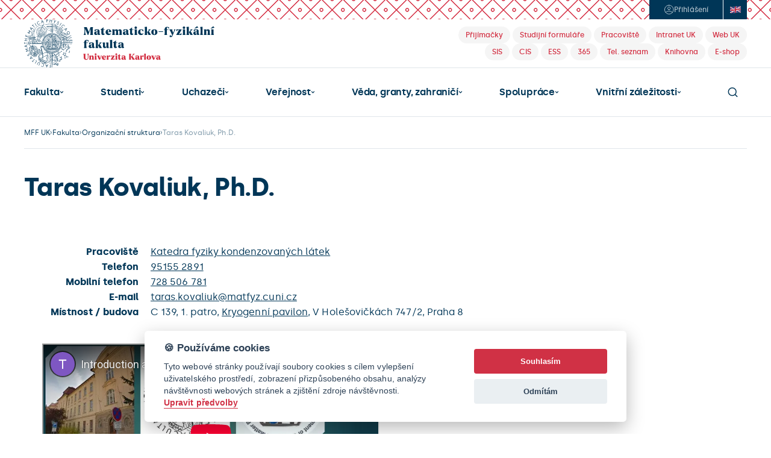

--- FILE ---
content_type: text/html; charset=UTF-8
request_url: https://www.mff.cuni.cz/cs/fakulta/organizacni-struktura/lide?hdl=12426
body_size: 22784
content:
<!DOCTYPE html>
<html lang="cs">
    <head>
        
          <!-- design25 -->
  
  <meta charset="utf-8">
  <meta name="zoom-domain-verification" content="ZOOM_verify_S4pYpbXGQwCtl1GM8PszGA">
  <meta content="width=device-width, initial-scale=1" name="viewport">
  <script type="text/javascript">!function(o,c){var n=c.documentElement,t=" w-mod-";n.className+=t+"js",("ontouchstart"in o||o.DocumentTouch&&c instanceof DocumentTouch)&&(n.className+=t+"touch")}(window,document);</script>
  <script src="https://d3e54v103j8qbb.cloudfront.net/js/jquery-3.5.1.min.dc5e7f18c8.js?site=685d05483898b425ae5e4fb2" type="text/javascript" integrity="sha256-9/aliU8dGd2tb6OSsuzixeV4y/faTqgFtohetphbbj0=" crossorigin="anonymous"></script>
  <link rel="icon" href="/favicon.png" type="image/x-icon">
  <link rel="shortcut icon" href="/favicon.png" type="image/x-icon">
  <link rel="apple-touch-icon" href="/webclip.png">
  <link rel="stylesheet" href="https://cdn.jsdelivr.net/npm/@fancyapps/ui@6.0/dist/fancybox/fancybox.css"/>
  <link rel="stylesheet" href="https://fonts.googleapis.com/icon?family=Material+Icons">
  <style>
    body { -webkit-font-smoothing: antialiased; }
  </style>

  <!-- ================================= Definice globálních proměnných pro JS ================================== -->
  <script>
    var MFF = MFF || {};
    MFF.paths = MFF.paths || {};
    MFF.paths["publicPath"] = '/';
  </script>

          
        <script type="text/plain" data-cookiecategory="tracking">
                
            var stripUtm = {};
            stripUtm.trackersCount = 2;
            stripUtm.finishedCount = 0;
            stripUtm.stripParams = function () {
                 
                    var search    = document.location.search.substring(1).split("&");
                    var newSearch = [];
                    var utmParams = ["utm_source", "utm_medium", "utm_campaign", "utm_term", "utm_content"];

                    for (var i in search) {
                        var item = search[i].split("=");
                        if (utmParams.indexOf(item[0]) === -1) {
                            newSearch.push(search[i]);
                        }
                    }

                    var newLocation = document.location.pathname 
                                    + (newSearch.length>0 && newSearch[0] != "" ? "?" + newSearch.join("&") : "")
                                    + document.location.hash;

                    window.history.replaceState({}, document.title, newLocation);
            };
                
            stripUtm.gaPageViewCallback = function () {
                stripUtm.finishedCount++;
                if (stripUtm.finishedCount>=stripUtm.trackersCount) {
                    stripUtm.stripParams();
                }
            };
        </script>                        
                
        <script type="text/plain" data-cookiecategory="tracking" async src="https://www.googletagmanager.com/gtag/js?id=UA-37644043-1"></script>
        <script type="text/plain" data-cookiecategory="tracking">

            window.dataLayer = window.dataLayer || [];
            function gtag(){dataLayer.push(arguments);}
            gtag('js', new Date());
            
            gtag('config', 'UA-37644043-1', {
                  'send_page_view': false
            });
            gtag('event', 'page_view', {
               'send_to': 'UA-37644043-1', 
               'event_callback': stripUtm.gaPageViewCallback
            });            gtag('config', 'UA-35730976-1', {
                  'send_page_view': false
            });
            gtag('event', 'page_view', {
               'send_to': 'UA-35730976-1', 
               'event_callback': stripUtm.gaPageViewCallback
            });
                
        </script>
                

  

<style>

    #cm #c-p-bn {
        background-color: #D03145;
    }

    #cm .cc-link {
        color: #D03145;
        border-bottom-color: #D03145;
    }

    #s-cnt #s-all-bn {
        background-color: #D03145;
    }

    /*.cc_div #s-cnt .b-tg .c-tg {*/
    /*    background-color: #D03145*/
    /*}*/
</style>


<script defer type="text/javascript" src="/modules/CookieConsent/vendor/cookieconsent/dist/cookieconsent.js"></script>
<script>
    /**
     * @namespace Mapp.CookieConsent
     */
    var Mapp = Mapp || {};
    Mapp.CookieConsent = Mapp.CookieConsent || {};

    //------------------------------------------------------------------------------------------------------------------
    // Inicializace pluginu
    //------------------------------------------------------------------------------------------------------------------

    window.addEventListener('load', function(){

        // obtain plugin
        var cc = initCookieConsent();
        Mapp.CookieConsent.cc = cc;

        // run plugin with your configuration
        cc.run({
            current_lang: 'cs',
            autoclear_cookies: true,                   // default: false
            theme_css: '/modules/CookieConsent/vendor/cookieconsent/dist/cookieconsent.css',  // 🚨 replace with a valid path
            page_scripts: true,                        // default: false

            mode: 'opt-in',                            // default: 'opt-in'; value: 'opt-in' or 'opt-out'
            // delay: 0,                               // default: 0
            // auto_language: '',                      // default: null; could also be 'browser' or 'document'
            // autorun: true,                          // default: true
            // force_consent: false,                   // default: false
            // hide_from_bots: false,                  // default: false
            // remove_cookie_tables: false             // default: false
            // cookie_name: 'cc_cookie',               // default: 'cc_cookie'
            // cookie_expiration: 182,                 // default: 182 (days)
            // cookie_necessary_only_expiration: 182   // default: disabled
            // cookie_domain: location.hostname,       // default: current domain
            // cookie_path: '/',                       // default: root
            // cookie_same_site: 'Lax',                // default: 'Lax'
            // use_rfc_cookie: false,                  // default: false
            // revision: 0,                            // default: 0

            onFirstAction: function(user_preferences, cookie){
                // callback triggered only once on the first accept/reject action
            },

            onAccept: function (cookie) {
                // callback triggered on the first accept/reject action, and after each page load
            },

            onChange: function (cookie, changed_categories) {
                // callback triggered when user changes preferences after consent has already been given
            },

            gui_options: {
                consent_modal: {
                    layout: 'cloud',               // box/cloud/bar
                    position: 'bottom center',     // bottom/middle/top + left/right/center
                    transition: 'slide',           // zoom/slide
                    swap_buttons: false            // enable to invert buttons
                },
                settings_modal: {
                    layout: 'bar',                 // box/bar
                    // position: 'left',           // left/right
                    transition: 'slide'            // zoom/slide
                }
            },

            languages: {
                'cs': {
                    consent_modal: {
                        title: '🍪 Používáme cookies',
                        description: 'Tyto webové stránky používají soubory cookies s cílem vylepšení uživatelského prostředí, zobrazení přizpůsobeného obsahu, analýzy návštěvnosti webových stránek a zjištění zdroje návštěvnosti. <button type="button" data-cc="c-settings" class="cc-link">Upravit předvolby</button>',
                        primary_btn: {
                            text: 'Souhlasím',
                            role: 'accept_all'              // 'accept_selected' or 'accept_all'
                        },
                        secondary_btn: {
                            text: 'Odmítám',
                            role: 'accept_necessary'        // 'settings' or 'accept_necessary'
                        }
                    },
                    settings_modal: {
                        title: 'MFF UK',
                        save_settings_btn: 'Uložit předvolby',
                        accept_all_btn: 'Přijmout vše',
                        reject_all_btn: 'Odmítnout vše',
                        close_btn_label: 'Zavřít',
                        // cookie_table_headers: [
                        //     {col1: 'Name'},
                        //     {col2: 'Domain'},
                        //     {col3: 'Expiration'},
                        //     {col4: 'Description'}
                        // ],
                        blocks: [
                            {
                                title: '🍪 Použití cookies',
                                description: 'Tyto webové stránky používají soubory cookies s cílem vylepšení uživatelského prostředí, zobrazení přizpůsobeného obsahu, analýzy návštěvnosti webových stránek a zjištění zdroje návštěvnosti. Zde můžete přijmout/odmítnout jednotlivé kategorie cookies.'
                            }, {
                                title: 'Bezpodmínečně nutné cookies',
                                description: 'Tyto soubory cookies jsou nezbytné k tomu, aby stránka mohla vůbec fungovat. Tyto cookies jsou vždy povolené.',
                                toggle: {
                                    value: 'strictly-necessary',
                                    enabled: true,
                                    readonly: true          // cookie categories with readonly=true are all treated as "necessary cookies"
                                }
                            }, {
                                title: 'Sledovací a výkonnostní soubory cookies',
                                description: 'Tyto soubory cookies se používají ke shromažďování informací pro analýzu provozu na našich webových stránkách a sledování používání našich webových stránek uživateli. Mohou například sledovat dobu, kterou na webu trávíte, nebo stránky, které navštěvujete. Informace shromážděné prostřednictvím těchto sledovacích a výkonnostních cookies neidentifikují žádné osoby.',
                                toggle: {
                                    value: 'tracking',     // your cookie category
                                    enabled: false,
                                    readonly: false
                                },
                                // cookie_table: [             // list of all expected cookies
                                //     {
                                //         col1: '^_ga',       // match all cookies starting with "_ga"
                                //         col2: 'google.com',
                                //         col3: '2 years',
                                //         col4: 'description ...',
                                //         is_regex: true
                                //     },
                                //     {
                                //         col1: '_gid',
                                //         col2: 'google.com',
                                //         col3: '1 day',
                                //         col4: 'description ...',
                                //     }
                                // ]
                            }, {
                                title: 'Cookies pro cílení a reklamu',
                                description: 'Tyto soubory cookies se používají k zobrazování reklamy na základě vašich zvyků při procházení. Tyto soubory cookies mohou kombinovat informace shromážděné z našich webových stránek s dalšími informacemi, které nezávisle shromáždily z jiných webových stránek. Pokud se rozhodnete tyto soubory cookies pro cílení nebo reklamu odstranit nebo deaktivovat, mohou se vám reklamy stále zobrazovat, ale nemusí pro vás být nadále personalizované a relevantní.',
                                toggle: {
                                    value: 'targeting',
                                    enabled: false,
                                    readonly: false
                                }
                            }, {
                                title: 'Další informace',
                                description: 'V případě jakýchkoliv dotazů ohledně našich zásad týkajících se souborů cookies a vašich možností nás prosím <a class="cc-link" href="mailto:mff@matfyz.cuni.cz">kontaktujte</a>.',
                            }
                        ]
                    }
                },

                'en': {
                    consent_modal: {
                        title: '🍪 We use cookies',
                        description: 'This website uses essential cookies to ensure its proper operation and tracking cookies to understand how you interact with it. The latter will be set only after consent. <button type="button" data-cc="c-settings" class="cc-link">Let me choose</button>',
                        primary_btn: {
                            text: 'Accept all',
                            role: 'accept_all'              // 'accept_selected' or 'accept_all'
                        },
                        secondary_btn: {
                            text: 'Reject all',
                            role: 'accept_necessary'        // 'settings' or 'accept_necessary'
                        }
                    },
                    settings_modal: {
                        title: 'CUNI MFF',
                        save_settings_btn: 'Save settings',
                        accept_all_btn: 'Accept all',
                        reject_all_btn: 'Reject all',
                        close_btn_label: 'Close',
                        // cookie_table_headers: [
                        //     {col1: 'Name'},
                        //     {col2: 'Domain'},
                        //     {col3: 'Expiration'},
                        //     {col4: 'Description'}
                        // ],
                        blocks: [
                            {
                                title: '🍪 Cookie usage',
                                description: 'We use cookies to ensure the basic functionalities of the website and to enhance your online experience. You can choose for each category to opt-in/out whenever you want.'
                            }, {
                                title: 'Strictly necessary cookies',
                                description: 'These cookies are essential for the proper functioning of our website. Without these cookies, the website would not work properly',
                                toggle: {
                                    value: 'strictly-necessary',
                                    enabled: true,
                                    readonly: true          // cookie categories with readonly=true are all treated as "necessary cookies"
                                }
                            }, {
                                title: 'Performance and Analytics cookies',
                                description: 'These cookies are used to collect information to analyze the traffic to our website and how visitors are using our website. For example, these cookies may track things such as how long you spend on the website or the pages you visit which helps us to understand how we can improve our website site for you. The information collected through these tracking and performance cookies do not identify any individual visitor.',
                                toggle: {
                                    value: 'tracking',     // your cookie category
                                    enabled: false,
                                    readonly: false
                                },
                                // cookie_table: [             // list of all expected cookies
                                //     {
                                //         col1: '^_ga',       // match all cookies starting with "_ga"
                                //         col2: 'google.com',
                                //         col3: '2 years',
                                //         col4: 'description ...',
                                //         is_regex: true
                                //     },
                                //     {
                                //         col1: '_gid',
                                //         col2: 'google.com',
                                //         col3: '1 day',
                                //         col4: 'description ...',
                                //     }
                                // ]
                            }, {
                                title: 'Advertisement and Targeting cookies',
                                description: 'These cookies are used to show advertising that is likely to be of interest to you based on your browsing habits. These cookies, as served by content and/or advertising providers, may combine information they collected from our website with other information they have independently collected relating to your web browser\'s activities across their network of websites. If you choose to remove or disable these targeting or advertising cookies, you will still see adverts but they may not be relevant to you.',
                                toggle: {
                                    value: 'targeting',
                                    enabled: false,
                                    readonly: false
                                }
                            }, {
                                title: 'More information',
                                description: 'For any queries in relation to our policy on cookies and your choices, please <a class="cc-link" href="mailto:mff@matfyz.cuni.cz">contact us</a>.',
                            }
                        ]
                    }
                }
            }
        });
    });

    // -----------------------------------------------------------------------------------------------------------------
    // Pomocné funkce
    // -----------------------------------------------------------------------------------------------------------------

    /**
     * Zda jsou povolena cookies nutná pro běh stránky, jako session id.
     * @returns {boolean}
     */
    Mapp.CookieConsent.isStrictlyNecessaryAllowed = function()
    {
        return Mapp.CookieConsent.cc.allowedCategory("strictly-necessary");
    };

    /**
     * Zda jsou povolena cookies nutná pro sledování uživatelovy identity, například Google Analytics nebo YouTube.
     * @returns {boolean}
     */
    Mapp.CookieConsent.isTrackingAllowed = function()
    {
        return Mapp.CookieConsent.cc.allowedCategory("tracking");
    };

    /**
     * Zda jsou povolena cookies pro cílení uživatelské reklamy, například Google AdSense.
     * @returns {boolean}
     */
    Mapp.CookieConsent.isTargetingAllowed = function()
    {
        return Mapp.CookieConsent.cc.allowedCategory("targeting");
    };

    /**
     * Zkontroluje, zda jsou uživatelem povoleny tracking cookies. Pokud ne, modifikuje youtube url, aby ukazovalo
     * na doménu www.youtube-nocookie.com.
     * @param url
     * @constructor
     */
    Mapp.CookieConsent.DecorateYouTubeUrl = function(url)
    {
        if (Mapp.CookieConsent.isTrackingAllowed()) {
            url = url.replace("youtube-nocookie.com", "youtube.com");
            console.log("tracking allowed " + url)
            return url;
        } else {
            url = url.replace("youtube.com", "youtube-nocookie.com");
            return url;
        }
    }
</script>


  <title>Taras Kovaliuk, Ph.D. | Matematicko-fyzikální fakulta</title>
<link rel="stylesheet" type="text/css" href="/cache/pagebuilder/css/fee2934ce090660883bddaec79ff1e36.css" />
<script src="/cache/pagebuilder/js/52bf803fe817c39e4b1a8fe9b75ed296.js"></script>
<script>document.addEventListener('DOMContentLoaded', function() {Mapp.Framework.Localization.defaultLocale='cs';
Mapp.Framework.Localization.fallbackLocale='cs';
});</script>

    </head>
    <body>
        
  <!-- ================================= Oznámení o režimu náhledu ============================================= -->
  
  <section class="header">
    <div class="header-login-area noprint">
      <div class="header-login-btns-wrapper">
        <div class="header-login-btns">

                      <a href="/casLogin?callbackUrl=%2Fcs%2Ffakulta%2Forganizacni-struktura%2Flide%253Fhdl%253D12426&_locale=cs" class="btn-login w-inline-block" title="Přihlášení">
              <div class="ico-element w-embed"><svg width="17" height="16" viewbox="0 0 17 16" fill="none" xmlns="http://www.w3.org/2000/svg">
                  <path d="M3.10623 12.6151C3.10623 12.6151 4.72733 10.5455 8.72732 10.5455C12.7273 10.5455 14.3485 12.6151 14.3485 12.6151M8.72732 0.727273C4.7107 0.727273 1.45459 3.98338 1.45459 8C1.45459 12.0166 4.7107 15.2727 8.72732 15.2727C12.7439 15.2727 16 12.0166 16 8C16 3.98338 12.7439 0.727273 8.72732 0.727273ZM8.72732 8C9.93234 8 10.9091 7.0232 10.9091 5.81818C10.9091 4.6132 9.93234 3.63636 8.72732 3.63636C7.5223 3.63636 6.5455 4.6132 6.5455 5.81818C6.5455 7.0232 7.5223 8 8.72732 8Z" stroke="currentColor" stroke-linecap="round" stroke-linejoin="round"></path>
                </svg></div>
              <div class="text">Přihlášení</div>
            </a>
          

          <a href="https://www.mff.cuni.cz/cs/vyhledavani" class="nav-search-btn-mobile w-inline-block">
            <div class="ico-element w-embed"><svg width="17" height="16" viewbox="0 0 17 16" fill="none" xmlns="http://www.w3.org/2000/svg">
                <path d="M12.5 12L15.7 15.2M1.30005 7.2C1.30005 10.7346 4.16542 13.6 7.70005 13.6C9.47045 13.6 11.0729 12.8812 12.2316 11.7194C13.3862 10.5618 14.1 8.96424 14.1 7.2C14.1 3.66538 11.2347 0.800003 7.70005 0.800003C4.16542 0.800003 1.30005 3.66538 1.30005 7.2Z" stroke="currentColor" stroke-width="1.5" stroke-linecap="round" stroke-linejoin="round"></path>
              </svg></div>
          </a>

                                <a href="/en/faculty/organizational-structure/people?hdl=12426" class="btn-language en w-inline-block" title="English">
              <div class="ico-element w-embed"><svg width="18" height="12" viewbox="0 0 18 12" fill="none" xmlns="http://www.w3.org/2000/svg">
                  <path d="M0 0.886934C6 3.95426 12 -2.18039 18 0.886934V11.1135C12 8.04621 6 14.1809 0 11.1135V0.886934Z" fill="black"></path>
                  <path d="M0 11.1135C6 14.1809 12 8.04621 18 11.1135V0.886934C12 -2.18039 6 3.95426 0 0.886934V11.1135Z" fill="white"></path>
                  <path d="M12.0539 3.89491C14.036 2.48276 16.018 1.41215 18 1.3399V0.886934C17.8652 0.814684 17.7236 0.748769 17.5888 0.689655C15.3303 0.91954 13.0652 2.39737 10.8067 4.13793C11.2247 4.04598 11.636 3.96059 12.0539 3.88834V3.89491Z" fill="#BD1F38"></path>
                  <path d="M11.7708 6.98194C13.8472 7.73727 15.9236 8.82759 18 11.0213V10.3448C16.3416 8.59113 14.6764 7.54023 13.018 6.8046C12.6 6.85057 12.1888 6.90969 11.7708 6.98851V6.98194Z" fill="#BD1F38"></path>
                  <path d="M0 1.66174C1.77303 3.54023 3.55281 4.61741 5.32584 5.36617C5.74382 5.31363 6.15506 5.24138 6.57303 5.15599C4.38202 4.40066 2.19101 3.30378 0 0.985222V1.66174Z" fill="#BD1F38"></path>
                  <path d="M6.28989 8.24959C4.19326 9.78653 2.09663 10.9819 0 11.0542V11.1135C0.377528 11.304 0.755056 11.4614 1.13933 11.5862C3.26966 11.1264 5.40674 9.6486 7.53708 7.98029C7.1191 8.07882 6.70787 8.17077 6.28989 8.24302V8.24959Z" fill="#BD1F38"></path>
                  <path d="M16.7663 0.380952C14.6629 -0.28243 12.5663 0.0262727 10.4629 0.525452V3.96059C12.5663 2.31856 14.6629 0.860427 16.7663 0.380952Z" fill="#2C3077"></path>
                  <path d="M7.68539 1.21511C5.59551 1.71429 3.49888 2.04926 1.40899 1.44499C3.49888 3.19869 5.59551 4.00657 7.68539 4.65682V1.21511Z" fill="#2C3077"></path>
                  <path d="M18 4.58457V2.23974C16.5775 2.29228 15.1483 2.86371 13.7258 3.711C15.1483 3.64532 16.5775 3.8555 18 4.58457Z" fill="#2C3077"></path>
                  <path d="M18 9.94417V7.61905C16.5775 6.88998 15.1483 6.6798 13.7258 6.74548C15.1483 7.45484 16.5775 8.44006 18 9.94417Z" fill="#2C3077"></path>
                  <path d="M1.75955 11.7701C3.73483 12.243 5.70337 11.9212 7.67865 11.4483V8.21675C5.70337 9.76683 3.73483 11.1724 1.75955 11.7701Z" fill="#2C3077"></path>
                  <path d="M10.4629 10.7521C12.4449 10.2857 14.4202 9.98358 16.4022 10.5025C14.4202 8.9064 12.4449 8.13136 10.4629 7.52052V10.7521Z" fill="#2C3077"></path>
                  <path d="M0 7.61905V10.0427C1.4764 9.99015 2.94607 9.37931 4.42247 8.48604C2.94607 8.57143 1.4764 8.37438 0 7.61905Z" fill="#2C3077"></path>
                  <path d="M0 4.58457C1.4764 5.3399 2.94607 5.53695 4.42247 5.45156C2.94607 4.72906 1.4764 3.71757 0 2.15435V4.58457Z" fill="#2C3077"></path>
                  <path d="M8.2382 1.07718V5.38588C5.49438 6.07553 2.74382 6.59442 0 5.1954V7.02135C2.74382 8.42693 5.49438 7.90148 8.2382 7.21182V11.3103C8.79775 11.1724 9.35056 11.0279 9.91011 10.89V6.79146C12.6067 6.12151 15.3034 5.64204 18 7.02135V5.1954C15.3034 3.81609 12.6067 4.29557 9.91011 4.96552V0.656815C9.35056 0.794746 8.79775 0.939245 8.2382 1.07718Z" fill="#BD1F38"></path>
                </svg></div>
            </a>
          
        </div>
      </div>
    </div>
    <div class="header-logo-area-desktop">
      <a href="/" class="link-home w-inline-block"><img src="/modules/MatFyzWeb/design25/images/mff-uk-logo.svg" loading="lazy" width="303" height="Auto" alt="" class="mff-uk-logo"></a>
      <div class="header-tag-links noprint">
        <div>
          <a href="/cs/uchazeci" class="header-tag w-inline-block" title="Přijímačky">
            <div class="header-tag-text">Přijímačky</div>
          </a>
          <a href="/cs/studenti/formulare" class="header-tag w-inline-block" title="Studijní formuláře">
            <div class="header-tag-text">Studijní formuláře</div>
          </a>
          <a href="/cs/fakulta/organizacni-struktura" class="header-tag w-inline-block" title="Pracoviště">
            <div class="header-tag-text">Pracoviště</div>
          </a>
          <a href="https://intranet.cuni.cz/" class="header-tag w-inline-block" title="Intranet Univerzity Karlovy">
            <div class="header-tag-text">Intranet UK</div>
          </a>
          <a href="https://cuni.cz/" class="header-tag w-inline-block" title="Web Univerzity Karlovy">
            <div class="header-tag-text">Web UK</div>
          </a>
        </div>
        <div>
                    <a href="https://is.cuni.cz/studium/" class="header-tag w-inline-block" title="Studijní informační systém">
            <div class="header-tag-text">SIS</div>
          </a>
          <a href="/cis" class="header-tag w-inline-block" title="Centralizovaný IS - VERSO">
            <div class="header-tag-text">CIS</div>
          </a>
          <a href="https://essuk.is.cuni.cz/" class="header-tag w-inline-block" title="Elektronická spisová služba">
            <div class="header-tag-text">ESS</div>
          </a>
          <a href="/cs/vnitrni-zalezitosti/it-a-sluzby/cloudove-sluzby/microsoft-365" class="header-tag w-inline-block" title="Microsoft 365">
            <div class="header-tag-text">365</div>
          </a>
          <a href="/cs/vyhledavani/telefonni-seznam" class="header-tag w-inline-block" title="Telefonní seznam">
            <div class="header-tag-text">Tel. seznam</div>
          </a>
          <a href="/cs/knihovna" class="header-tag w-inline-block" title="Knihovna">
            <div class="header-tag-text">Knihovna</div>
          </a>        
          <a href="http://matfyzpress.cz" class="header-tag w-inline-block" title="E-shop">
            <div class="header-tag-text">E-shop</div>
          </a>
        </div>
      </div>
    </div>
    <div class="header-main-nav-area-desktop noprint">

      <div class="main-nav">

        <div class="main-nav-dropdown w-dropdown has-submenu" data-hover="true" data-delay="0" ><div class='nav-link w-dropdown-toggle'><a href="/cs/fakulta" class="nav-link-text">Fakulta</a><div class="ico-element w-embed"><svg width="7" height="4" viewbox="0 0 7 4" fill="none" xmlns="http://www.w3.org/2000/svg">
                            <path d="M5.5 1L3.5 3L1.5 1" stroke="currentColor" stroke-width="1.25" stroke-linecap="round" stroke-linejoin="round"></path>
                        </svg></div></div><nav class="level-2 main-nav-dropdown-list w-dropdown-list"><a href='/cs/fakulta/zakladni-informace' class='main-nav-dropdown-link w-dropdown-link'>Základní informace</a><a href='/cs/fakulta/uredni-deska' class='main-nav-dropdown-link w-dropdown-link'>Úřední deska</a><a href='/cs/fakulta/jak-se-k-nam-dostanete' class='main-nav-dropdown-link w-dropdown-link'>Jak se k&nbsp;nám dostanete</a><a href='/cs/fakulta/organizacni-struktura' class='main-nav-dropdown-link w-dropdown-link'>Organizační struktura</a><a href='/cs/fakulta/akademicky-senat' class='main-nav-dropdown-link w-dropdown-link'>Akademický senát</a><a href='/cs/fakulta/ombudsman' class='main-nav-dropdown-link w-dropdown-link'>Ombudsmanka</a><a href='/cs/fakulta/matfyzpress' class='main-nav-dropdown-link w-dropdown-link'>MatfyzPress</a><a href='/cs/fakulta/vizualni-styl-mff-uk' class='main-nav-dropdown-link w-dropdown-link'>Vizuální styl MFF&nbsp;UK</a><a href='/cs/fakulta/pracovni-prilezitosti' class='main-nav-dropdown-link w-dropdown-link'>Pracovní příležitosti</a><a href='/cs/fakulta/dalsi' class='main-nav-dropdown-link w-dropdown-link'>Další...</a></nav></div><div class="main-nav-dropdown w-dropdown has-submenu" data-hover="true" data-delay="0" ><div class='nav-link w-dropdown-toggle'><a href="/cs/studenti" class="nav-link-text">Studenti</a><div class="ico-element w-embed"><svg width="7" height="4" viewbox="0 0 7 4" fill="none" xmlns="http://www.w3.org/2000/svg">
                            <path d="M5.5 1L3.5 3L1.5 1" stroke="currentColor" stroke-width="1.25" stroke-linecap="round" stroke-linejoin="round"></path>
                        </svg></div></div><nav class="level-2 main-nav-dropdown-list w-dropdown-list"><a href='/cs/studenti/studijni-oddeleni' class='main-nav-dropdown-link w-dropdown-link'>Studijní oddělení</a><a href='/cs/studenti/harmonogram-ak-roku' class='main-nav-dropdown-link w-dropdown-link'>Harmonogram ak. roku</a><a href='/cs/studenti/predpisy' class='main-nav-dropdown-link w-dropdown-link'>Předpisy</a><a href='/cs/studenti/formulare' class='main-nav-dropdown-link w-dropdown-link'>Studijní tiskopisy a&nbsp;formuláře</a><a href='/cs/studenti/bc-a-mgr-studium' class='main-nav-dropdown-link w-dropdown-link'>Bc. a&nbsp;Mgr. studium</a><a href='/cs/studenti/informace-pro-studenty-1-rocniku-bc-a-mgr-studia' class='main-nav-dropdown-link w-dropdown-link'>Informace pro studenty 1. ročníků Bc. a&nbsp;Mgr. studia</a><a href='/cs/studenti/rigorozni-rizeni' class='main-nav-dropdown-link w-dropdown-link'>Rigorózní řízení</a><a href='/cs/studenti/doktorske-studium' class='main-nav-dropdown-link w-dropdown-link'>Doktorské studium</a><a href='/cs/studenti/zahranicni-studium' class='main-nav-dropdown-link w-dropdown-link'>Zahraniční studium</a><a href='/cs/studenti/celozivotni-vzdelavani' class='main-nav-dropdown-link w-dropdown-link'>Celoživotní vzdělávání</a><a href='/cs/studenti/poradenstvi' class='main-nav-dropdown-link w-dropdown-link'>Poradenství</a><a href='/cs/studenti/koleje-a-menzy' class='main-nav-dropdown-link w-dropdown-link'>Koleje a&nbsp;menzy</a><a href='/cs/studenti/prukazy-uk' class='main-nav-dropdown-link w-dropdown-link'>Průkazy UK</a><a href='/cs/studenti/dalsi' class='main-nav-dropdown-link w-dropdown-link'>Další...</a></nav></div><div class="main-nav-dropdown w-dropdown has-submenu" data-hover="true" data-delay="0" ><div class='nav-link w-dropdown-toggle'><a href="/cs/uchazeci" class="nav-link-text">Uchazeči</a><div class="ico-element w-embed"><svg width="7" height="4" viewbox="0 0 7 4" fill="none" xmlns="http://www.w3.org/2000/svg">
                            <path d="M5.5 1L3.5 3L1.5 1" stroke="currentColor" stroke-width="1.25" stroke-linecap="round" stroke-linejoin="round"></path>
                        </svg></div></div><nav class="level-2 main-nav-dropdown-list w-dropdown-list"><a href='/cs/uchazeci/bakalarske-studium' class='main-nav-dropdown-link w-dropdown-link'>Bakalářské studium</a><a href='/cs/uchazeci/magisterske-studium' class='main-nav-dropdown-link w-dropdown-link'>Magisterské studium</a><a href='/cs/uchazeci/doktorske-studium' class='main-nav-dropdown-link w-dropdown-link'>Doktorské studium</a><a href='/cs/uchazeci/prihlaska' class='main-nav-dropdown-link w-dropdown-link'>Přihláška</a><a href='/cs/uchazeci/alber' class='main-nav-dropdown-link w-dropdown-link'>Úvodní soustředění na Albeři</a><a href='/cs/uchazeci/casto-kladene-dotazy' class='main-nav-dropdown-link w-dropdown-link'>Často kladené dotazy</a><a href='/cs/uchazeci/zapisy-do-prvnich-rocniku' class='main-nav-dropdown-link w-dropdown-link'>Zápisy do 1. ročníků</a><a href='/cs/uchazeci/pripravny-kurz' class='main-nav-dropdown-link w-dropdown-link'>Přípravný kurz</a><a href='/cs/uchazeci/dalsi' class='main-nav-dropdown-link w-dropdown-link'>Další...</a></nav></div><div class="main-nav-dropdown w-dropdown has-submenu" data-hover="true" data-delay="0" ><div class='nav-link w-dropdown-toggle'><a href="/cs/verejnost" class="nav-link-text">Veřejnost</a><div class="ico-element w-embed"><svg width="7" height="4" viewbox="0 0 7 4" fill="none" xmlns="http://www.w3.org/2000/svg">
                            <path d="M5.5 1L3.5 3L1.5 1" stroke="currentColor" stroke-width="1.25" stroke-linecap="round" stroke-linejoin="round"></path>
                        </svg></div></div><nav class="level-2 main-nav-dropdown-list w-dropdown-list"><a href='/cs/verejnost/den-otevrenych-dveri' class='main-nav-dropdown-link w-dropdown-link'>Den otevřených dveří</a><a href='/cs/verejnost/pozvanky' class='main-nav-dropdown-link w-dropdown-link'>Pozvánky</a><a href='/cs/verejnost/pro-absolventy' class='main-nav-dropdown-link w-dropdown-link'>Pro absolventy</a><a href='/cs/verejnost/aktuality' class='main-nav-dropdown-link w-dropdown-link'>Aktuality</a><a href='/cs/verejnost/kalendar-akci' class='main-nav-dropdown-link w-dropdown-link'>Kalendář akcí</a><a href='/cs/verejnost/multimedia' class='main-nav-dropdown-link w-dropdown-link'>Multimédia</a><a href='/cs/verejnost/dalsi' class='main-nav-dropdown-link w-dropdown-link'>Další...</a></nav></div><div class="main-nav-dropdown w-dropdown has-submenu" data-hover="true" data-delay="0" ><div class='nav-link w-dropdown-toggle'><a href="/cs/veda-a-zahranici" class="nav-link-text">Věda, granty, zahraničí</a><div class="ico-element w-embed"><svg width="7" height="4" viewbox="0 0 7 4" fill="none" xmlns="http://www.w3.org/2000/svg">
                            <path d="M5.5 1L3.5 3L1.5 1" stroke="currentColor" stroke-width="1.25" stroke-linecap="round" stroke-linejoin="round"></path>
                        </svg></div></div><nav class="level-2 main-nav-dropdown-list w-dropdown-list"><a href='/cs/veda-a-zahranici/oddeleni-pro-vedu-a-zahranicni-styky' class='main-nav-dropdown-link w-dropdown-link'>Věda a&nbsp;zahraničí</a><a href='/cs/veda-a-zahranici/oddeleni-podpory-grantu-a-projektu' class='main-nav-dropdown-link w-dropdown-link'>Granty a&nbsp;projekty</a></nav></div><div class="main-nav-dropdown w-dropdown has-submenu" data-hover="true" data-delay="0" ><div class='nav-link w-dropdown-toggle'><a href="/cs/spoluprace" class="nav-link-text">Spolupráce</a><div class="ico-element w-embed"><svg width="7" height="4" viewbox="0 0 7 4" fill="none" xmlns="http://www.w3.org/2000/svg">
                            <path d="M5.5 1L3.5 3L1.5 1" stroke="currentColor" stroke-width="1.25" stroke-linecap="round" stroke-linejoin="round"></path>
                        </svg></div></div><nav class="level-2 main-nav-dropdown-list w-dropdown-list"><a href='/cs/spoluprace/oddeleni-firemni-spoluprace' class='main-nav-dropdown-link w-dropdown-link'>Oddělení firemní spolupráce</a><a href='/cs/spoluprace/partnersky-program' class='main-nav-dropdown-link w-dropdown-link'>Partnerský program</a><a href='/cs/spoluprace/dny-firem' class='main-nav-dropdown-link w-dropdown-link'>Dny firem</a><a href='/cs/spoluprace/darci' class='main-nav-dropdown-link w-dropdown-link'>Dárci</a><a href='/cs/spoluprace/fakultni-skoly' class='main-nav-dropdown-link w-dropdown-link'>Fakultní školy</a><a href='/cs/spoluprace/tisk-a-media' class='main-nav-dropdown-link w-dropdown-link'>Tisk a&nbsp;média</a><a href='/cs/spoluprace/dalsi' class='main-nav-dropdown-link w-dropdown-link'>Další...</a></nav></div><div class="main-nav-dropdown w-dropdown has-submenu" data-hover="true" data-delay="0" ><div class='nav-link w-dropdown-toggle'><a href="/cs/vnitrni-zalezitosti" class="nav-link-text">Vnitřní záležitosti</a><div class="ico-element w-embed"><svg width="7" height="4" viewbox="0 0 7 4" fill="none" xmlns="http://www.w3.org/2000/svg">
                            <path d="M5.5 1L3.5 3L1.5 1" stroke="currentColor" stroke-width="1.25" stroke-linecap="round" stroke-linejoin="round"></path>
                        </svg></div></div><nav class="level-2 main-nav-dropdown-list w-dropdown-list"><a href='/cs/vnitrni-zalezitosti/zapisy-z-jednani' class='main-nav-dropdown-link w-dropdown-link'>Zápisy z&nbsp;jednání</a><a href='/cs/vnitrni-zalezitosti/predpisy' class='main-nav-dropdown-link w-dropdown-link'>Předpisy</a><a href='/cs/vnitrni-zalezitosti/formulare' class='main-nav-dropdown-link w-dropdown-link'>Formuláře</a><a href='/cs/vnitrni-zalezitosti/navody' class='main-nav-dropdown-link w-dropdown-link'>Návody</a><a href='/cs/vnitrni-zalezitosti/knihovna' class='main-nav-dropdown-link w-dropdown-link'>Knihovna</a><a href='/cs/vnitrni-zalezitosti/it-a-sluzby' class='main-nav-dropdown-link w-dropdown-link'>IT a&nbsp;služby</a><a href='/cs/vnitrni-zalezitosti/pro-zamestnance' class='main-nav-dropdown-link w-dropdown-link'>Pro zaměstnance</a><a href='/cs/vnitrni-zalezitosti/ochrana-osobnich-udaju-gdpr' class='main-nav-dropdown-link w-dropdown-link'>Ochrana osobních údajů (GDPR)</a><a href='/cs/vnitrni-zalezitosti/bezpecnost' class='main-nav-dropdown-link w-dropdown-link'>Bezpečnost</a><a href='/cs/vnitrni-zalezitosti/dalsi' class='main-nav-dropdown-link w-dropdown-link'>Další...</a></nav></div>

        <a data-w-id="4e201f5d-aa2b-c20a-4595-dcffdf782673" href="#" class="nav-search-btn w-inline-block">
          <div class="ico-element w-embed"><svg width="17" height="16" viewbox="0 0 17 16" fill="none" xmlns="http://www.w3.org/2000/svg">
                  <path d="M12.5 12L15.7 15.2M1.30005 7.2C1.30005 10.7346 4.16542 13.6 7.70005 13.6C9.47045 13.6 11.0729 12.8812 12.2316 11.7194C13.3862 10.5618 14.1 8.96424 14.1 7.2C14.1 3.66538 11.2347 0.800003 7.70005 0.800003C4.16542 0.800003 1.30005 3.66538 1.30005 7.2Z" stroke="currentColor" stroke-width="1.5" stroke-linecap="round" stroke-linejoin="round"></path>
              </svg></div>
        </a>

      </div>

    </div>


    <div class="header-mobile-nav-wrapper noprint">
      <a href="/" class="link-home w-inline-block"><img src="/modules/MatFyzWeb/design25/images/mff-uk-logo.svg" loading="lazy" width="303" alt="MFF&nbsp;UK" class="mff-uk-logo"></a><button data-w-id="f88bb175-4034-8e0c-f212-48ea0070fa98" class="nav-menu-mobile-hamburger">
        <div class="hamburger-icon">
          <div class="hamburger-line-32"></div>
          <div class="hamburger-line-32"></div>
          <div class="hamburger-line-24"></div>
        </div>
        <div class="hamburger-icon-close">
          <div class="hamburger-line-close-1"></div>
          <div class="hamburger-line-close-2"></div>
        </div>
      </button>
    </div>
    <div class="header-mobile-nav-open noprint">

      <div class="main-nav">

        <div class="main-nav-dropdown w-dropdown has-submenu" data-hover="false" data-delay="0" ><div class='nav-link w-dropdown-toggle'><div class="nav-link-text">Fakulta</div><div class="ico-element w-embed"><svg width="7" height="4" viewbox="0 0 7 4" fill="none" xmlns="http://www.w3.org/2000/svg">
                            <path d="M5.5 1L3.5 3L1.5 1" stroke="currentColor" stroke-width="1.25" stroke-linecap="round" stroke-linejoin="round"></path>
                        </svg></div></div><nav class="level-2 main-nav-dropdown-list w-dropdown-list"><a href='/cs/fakulta/zakladni-informace' class='main-nav-dropdown-link w-dropdown-link'>Základní informace</a><a href='/cs/fakulta/uredni-deska' class='main-nav-dropdown-link w-dropdown-link'>Úřední deska</a><a href='/cs/fakulta/jak-se-k-nam-dostanete' class='main-nav-dropdown-link w-dropdown-link'>Jak se k&nbsp;nám dostanete</a><a href='/cs/fakulta/organizacni-struktura' class='main-nav-dropdown-link w-dropdown-link'>Organizační struktura</a><a href='/cs/fakulta/akademicky-senat' class='main-nav-dropdown-link w-dropdown-link'>Akademický senát</a><a href='/cs/fakulta/ombudsman' class='main-nav-dropdown-link w-dropdown-link'>Ombudsmanka</a><a href='/cs/fakulta/matfyzpress' class='main-nav-dropdown-link w-dropdown-link'>MatfyzPress</a><a href='/cs/fakulta/vizualni-styl-mff-uk' class='main-nav-dropdown-link w-dropdown-link'>Vizuální styl MFF&nbsp;UK</a><a href='/cs/fakulta/pracovni-prilezitosti' class='main-nav-dropdown-link w-dropdown-link'>Pracovní příležitosti</a><a href='/cs/fakulta/dalsi' class='main-nav-dropdown-link w-dropdown-link'>Další...</a></nav></div><div class="main-nav-dropdown w-dropdown has-submenu" data-hover="false" data-delay="0" ><div class='nav-link w-dropdown-toggle'><div class="nav-link-text">Studenti</div><div class="ico-element w-embed"><svg width="7" height="4" viewbox="0 0 7 4" fill="none" xmlns="http://www.w3.org/2000/svg">
                            <path d="M5.5 1L3.5 3L1.5 1" stroke="currentColor" stroke-width="1.25" stroke-linecap="round" stroke-linejoin="round"></path>
                        </svg></div></div><nav class="level-2 main-nav-dropdown-list w-dropdown-list"><a href='/cs/studenti/studijni-oddeleni' class='main-nav-dropdown-link w-dropdown-link'>Studijní oddělení</a><a href='/cs/studenti/harmonogram-ak-roku' class='main-nav-dropdown-link w-dropdown-link'>Harmonogram ak. roku</a><a href='/cs/studenti/predpisy' class='main-nav-dropdown-link w-dropdown-link'>Předpisy</a><a href='/cs/studenti/formulare' class='main-nav-dropdown-link w-dropdown-link'>Studijní tiskopisy a&nbsp;formuláře</a><a href='/cs/studenti/bc-a-mgr-studium' class='main-nav-dropdown-link w-dropdown-link'>Bc. a&nbsp;Mgr. studium</a><a href='/cs/studenti/informace-pro-studenty-1-rocniku-bc-a-mgr-studia' class='main-nav-dropdown-link w-dropdown-link'>Informace pro studenty 1. ročníků Bc. a&nbsp;Mgr. studia</a><a href='/cs/studenti/rigorozni-rizeni' class='main-nav-dropdown-link w-dropdown-link'>Rigorózní řízení</a><a href='/cs/studenti/doktorske-studium' class='main-nav-dropdown-link w-dropdown-link'>Doktorské studium</a><a href='/cs/studenti/zahranicni-studium' class='main-nav-dropdown-link w-dropdown-link'>Zahraniční studium</a><a href='/cs/studenti/celozivotni-vzdelavani' class='main-nav-dropdown-link w-dropdown-link'>Celoživotní vzdělávání</a><a href='/cs/studenti/poradenstvi' class='main-nav-dropdown-link w-dropdown-link'>Poradenství</a><a href='/cs/studenti/koleje-a-menzy' class='main-nav-dropdown-link w-dropdown-link'>Koleje a&nbsp;menzy</a><a href='/cs/studenti/prukazy-uk' class='main-nav-dropdown-link w-dropdown-link'>Průkazy UK</a><a href='/cs/studenti/dalsi' class='main-nav-dropdown-link w-dropdown-link'>Další...</a></nav></div><div class="main-nav-dropdown w-dropdown has-submenu" data-hover="false" data-delay="0" ><div class='nav-link w-dropdown-toggle'><div class="nav-link-text">Uchazeči</div><div class="ico-element w-embed"><svg width="7" height="4" viewbox="0 0 7 4" fill="none" xmlns="http://www.w3.org/2000/svg">
                            <path d="M5.5 1L3.5 3L1.5 1" stroke="currentColor" stroke-width="1.25" stroke-linecap="round" stroke-linejoin="round"></path>
                        </svg></div></div><nav class="level-2 main-nav-dropdown-list w-dropdown-list"><a href='/cs/uchazeci/bakalarske-studium' class='main-nav-dropdown-link w-dropdown-link'>Bakalářské studium</a><a href='/cs/uchazeci/magisterske-studium' class='main-nav-dropdown-link w-dropdown-link'>Magisterské studium</a><a href='/cs/uchazeci/doktorske-studium' class='main-nav-dropdown-link w-dropdown-link'>Doktorské studium</a><a href='/cs/uchazeci/prihlaska' class='main-nav-dropdown-link w-dropdown-link'>Přihláška</a><a href='/cs/uchazeci/alber' class='main-nav-dropdown-link w-dropdown-link'>Úvodní soustředění na Albeři</a><a href='/cs/uchazeci/casto-kladene-dotazy' class='main-nav-dropdown-link w-dropdown-link'>Často kladené dotazy</a><a href='/cs/uchazeci/zapisy-do-prvnich-rocniku' class='main-nav-dropdown-link w-dropdown-link'>Zápisy do 1. ročníků</a><a href='/cs/uchazeci/pripravny-kurz' class='main-nav-dropdown-link w-dropdown-link'>Přípravný kurz</a><a href='/cs/uchazeci/dalsi' class='main-nav-dropdown-link w-dropdown-link'>Další...</a></nav></div><div class="main-nav-dropdown w-dropdown has-submenu" data-hover="false" data-delay="0" ><div class='nav-link w-dropdown-toggle'><div class="nav-link-text">Veřejnost</div><div class="ico-element w-embed"><svg width="7" height="4" viewbox="0 0 7 4" fill="none" xmlns="http://www.w3.org/2000/svg">
                            <path d="M5.5 1L3.5 3L1.5 1" stroke="currentColor" stroke-width="1.25" stroke-linecap="round" stroke-linejoin="round"></path>
                        </svg></div></div><nav class="level-2 main-nav-dropdown-list w-dropdown-list"><a href='/cs/verejnost/den-otevrenych-dveri' class='main-nav-dropdown-link w-dropdown-link'>Den otevřených dveří</a><a href='/cs/verejnost/pozvanky' class='main-nav-dropdown-link w-dropdown-link'>Pozvánky</a><a href='/cs/verejnost/pro-absolventy' class='main-nav-dropdown-link w-dropdown-link'>Pro absolventy</a><a href='/cs/verejnost/aktuality' class='main-nav-dropdown-link w-dropdown-link'>Aktuality</a><a href='/cs/verejnost/kalendar-akci' class='main-nav-dropdown-link w-dropdown-link'>Kalendář akcí</a><a href='/cs/verejnost/multimedia' class='main-nav-dropdown-link w-dropdown-link'>Multimédia</a><a href='/cs/verejnost/dalsi' class='main-nav-dropdown-link w-dropdown-link'>Další...</a></nav></div><div class="main-nav-dropdown w-dropdown has-submenu" data-hover="false" data-delay="0" ><div class='nav-link w-dropdown-toggle'><div class="nav-link-text">Věda, granty, zahraničí</div><div class="ico-element w-embed"><svg width="7" height="4" viewbox="0 0 7 4" fill="none" xmlns="http://www.w3.org/2000/svg">
                            <path d="M5.5 1L3.5 3L1.5 1" stroke="currentColor" stroke-width="1.25" stroke-linecap="round" stroke-linejoin="round"></path>
                        </svg></div></div><nav class="level-2 main-nav-dropdown-list w-dropdown-list"><a href='/cs/veda-a-zahranici/oddeleni-pro-vedu-a-zahranicni-styky' class='main-nav-dropdown-link w-dropdown-link'>Věda a&nbsp;zahraničí</a><a href='/cs/veda-a-zahranici/oddeleni-podpory-grantu-a-projektu' class='main-nav-dropdown-link w-dropdown-link'>Granty a&nbsp;projekty</a></nav></div><div class="main-nav-dropdown w-dropdown has-submenu" data-hover="false" data-delay="0" ><div class='nav-link w-dropdown-toggle'><div class="nav-link-text">Spolupráce</div><div class="ico-element w-embed"><svg width="7" height="4" viewbox="0 0 7 4" fill="none" xmlns="http://www.w3.org/2000/svg">
                            <path d="M5.5 1L3.5 3L1.5 1" stroke="currentColor" stroke-width="1.25" stroke-linecap="round" stroke-linejoin="round"></path>
                        </svg></div></div><nav class="level-2 main-nav-dropdown-list w-dropdown-list"><a href='/cs/spoluprace/oddeleni-firemni-spoluprace' class='main-nav-dropdown-link w-dropdown-link'>Oddělení firemní spolupráce</a><a href='/cs/spoluprace/partnersky-program' class='main-nav-dropdown-link w-dropdown-link'>Partnerský program</a><a href='/cs/spoluprace/dny-firem' class='main-nav-dropdown-link w-dropdown-link'>Dny firem</a><a href='/cs/spoluprace/darci' class='main-nav-dropdown-link w-dropdown-link'>Dárci</a><a href='/cs/spoluprace/fakultni-skoly' class='main-nav-dropdown-link w-dropdown-link'>Fakultní školy</a><a href='/cs/spoluprace/tisk-a-media' class='main-nav-dropdown-link w-dropdown-link'>Tisk a&nbsp;média</a><a href='/cs/spoluprace/dalsi' class='main-nav-dropdown-link w-dropdown-link'>Další...</a></nav></div><div class="main-nav-dropdown w-dropdown has-submenu" data-hover="false" data-delay="0" ><div class='nav-link w-dropdown-toggle'><div class="nav-link-text">Vnitřní záležitosti</div><div class="ico-element w-embed"><svg width="7" height="4" viewbox="0 0 7 4" fill="none" xmlns="http://www.w3.org/2000/svg">
                            <path d="M5.5 1L3.5 3L1.5 1" stroke="currentColor" stroke-width="1.25" stroke-linecap="round" stroke-linejoin="round"></path>
                        </svg></div></div><nav class="level-2 main-nav-dropdown-list w-dropdown-list"><a href='/cs/vnitrni-zalezitosti/zapisy-z-jednani' class='main-nav-dropdown-link w-dropdown-link'>Zápisy z&nbsp;jednání</a><a href='/cs/vnitrni-zalezitosti/predpisy' class='main-nav-dropdown-link w-dropdown-link'>Předpisy</a><a href='/cs/vnitrni-zalezitosti/formulare' class='main-nav-dropdown-link w-dropdown-link'>Formuláře</a><a href='/cs/vnitrni-zalezitosti/navody' class='main-nav-dropdown-link w-dropdown-link'>Návody</a><a href='/cs/vnitrni-zalezitosti/knihovna' class='main-nav-dropdown-link w-dropdown-link'>Knihovna</a><a href='/cs/vnitrni-zalezitosti/it-a-sluzby' class='main-nav-dropdown-link w-dropdown-link'>IT a&nbsp;služby</a><a href='/cs/vnitrni-zalezitosti/pro-zamestnance' class='main-nav-dropdown-link w-dropdown-link'>Pro zaměstnance</a><a href='/cs/vnitrni-zalezitosti/ochrana-osobnich-udaju-gdpr' class='main-nav-dropdown-link w-dropdown-link'>Ochrana osobních údajů (GDPR)</a><a href='/cs/vnitrni-zalezitosti/bezpecnost' class='main-nav-dropdown-link w-dropdown-link'>Bezpečnost</a><a href='/cs/vnitrni-zalezitosti/dalsi' class='main-nav-dropdown-link w-dropdown-link'>Další...</a></nav></div>

        <div class="header-tag-links">
          <a href="/cs/uchazeci" class="header-tag w-inline-block" title="Přijímačky">
            <div class="header-tag-text">Přijímačky</div>
          </a>
          <a href="/cs/studenti/formulare" class="header-tag w-inline-block" title="Studijní formuláře">
            <div class="header-tag-text">Studijní formuláře</div>
          </a>
          <a href="/cs/fakulta/organizacni-struktura" class="header-tag w-inline-block" title="Pracoviště">
            <div class="header-tag-text">Pracoviště</div>
          </a>
          <a href="https://intranet.cuni.cz/" class="header-tag w-inline-block" title="Intranet Univerzity Karlovy">
            <div class="header-tag-text">Intranet UK</div>
          </a>          
          <a href="https://cuni.cz/" class="header-tag w-inline-block" title="Web Univerzity Karlovy">
            <div class="header-tag-text">Web UK</div>
          </a>
                    <a href="https://is.cuni.cz/studium/" class="header-tag w-inline-block" title="Studijní informační systém">
            <div class="header-tag-text">SIS</div>
          </a>
          <a href="/cis" class="header-tag w-inline-block" title="Centralizovaný IS - VERSO">
            <div class="header-tag-text">CIS</div>
          </a>
          <a href="https://essuk.is.cuni.cz/" class="header-tag w-inline-block" title="Elektronická spisová služba">
            <div class="header-tag-text">ESS</div>
          </a>
          <a href="/cs/vnitrni-zalezitosti/it-a-sluzby/cloudove-sluzby/microsoft-365" class="header-tag w-inline-block" title="Microsoft 365">
            <div class="header-tag-text">365</div>
          </a>
          <a href="/cs/vyhledavani/telefonni-seznam" class="header-tag w-inline-block" title="Telefonní seznam">
            <div class="header-tag-text">Tel. seznam</div>
          </a>
          <a href="/cs/knihovna" class="header-tag w-inline-block" title="Knihovna">
            <div class="header-tag-text">Knihovna</div>
          </a>        
          <a href="http://matfyzpress.cz" class="header-tag w-inline-block" title="E-shop">
            <div class="header-tag-text">E-shop</div>
          </a>
        </div>

      </div>

    </div>

    <div class="header-search-open noprint">
      <div class="header-search-open-wrapper">
          <div class="search-form-wrapper">
              <div class="form-block w-form">
                  <form id="wf-form-Search-Form" name="wf-form-Search-Form" data-name="Search Form" action="https://www.mff.cuni.cz/cs/vyhledavani" method="get" class="form" data-wf-page-id="685d05483898b425ae5e4fbb" data-wf-element-id="4a0c8e6c-a675-f29e-634b-61b8b3675f48">
                      <div class="form-search-field"><input class="input-field w-input" autofocus="true" maxlength="256" name="phrase" data-name="Search" placeholder="Hledaný výraz" type="text" id="search-header-input"><input type="submit" data-wait="Hledám..." class="btn-primary w-button" value="Hledat"></div>
                      <a href="https://www.mff.cuni.cz/cs/vyhledavani" class="search-more-link">Podrobnější hledání</a>
                  </form>
                  <div class="w-form-done">
                      <div>Thank you! Your submission has been received!</div>
                  </div>
                  <div class="w-form-fail">
                      <div>Oops! Something went wrong while submitting the form.</div>
                  </div>
              </div>
          </div>
      </div>
      <a data-w-id="8fc1581b-0b3b-64eb-4050-99f99bc6422f" href="#" class="header-search-open-close-btn w-inline-block">
          <div class="text-s is-medium">zavřít</div>
          <div class="ico-element w-embed">
              <?xml version="1.0" encoding="UTF-8"?><svg width="24px" height="24px" stroke-width="1.5" viewbox="0 0 24 24" fill="none" xmlns="http://www.w3.org/2000/svg" color="currentColor">
                  <path d="M6.75827 17.2426L12.0009 12M17.2435 6.75736L12.0009 12M12.0009 12L6.75827 6.75736M12.0009 12L17.2435 17.2426" stroke="currentColor" stroke-width="1.5" stroke-linecap="round" stroke-linejoin="round"></path>
              </svg>
          </div>
      </a>
    </div>
  </section>

    <section class="breadcrumbs noprint">
        <a href="/cs" class="breadcrumbs-link">MFF&nbsp;UK</a><div class="ico-element w-embed"><svg width="4" height="6" viewBox="0 0 4 6" fill="none" xmlns="http://www.w3.org/2000/svg"><path d="M1 1L2.5 3L1 5" stroke="#003657" stroke-opacity="0.52" stroke-width="1.25" stroke-linecap="round" stroke-linejoin="round"></path></svg></div><a href="/cs/fakulta" class="breadcrumbs-link">Fakulta</a><div class="ico-element w-embed"><svg width="4" height="6" viewBox="0 0 4 6" fill="none" xmlns="http://www.w3.org/2000/svg"><path d="M1 1L2.5 3L1 5" stroke="#003657" stroke-opacity="0.52" stroke-width="1.25" stroke-linecap="round" stroke-linejoin="round"></path></svg></div><a href="/cs/fakulta/organizacni-struktura" class="breadcrumbs-link">Organizační struktura</a><div class="ico-element w-embed"><svg width="4" height="6" viewBox="0 0 4 6" fill="none" xmlns="http://www.w3.org/2000/svg"><path d="M1 1L2.5 3L1 5" stroke="#003657" stroke-opacity="0.52" stroke-width="1.25" stroke-linecap="round" stroke-linejoin="round"></path></svg></div><div class="breadcrumbs-current">Taras Kovaliuk, Ph.D.</div>
    </section>

<div id="content" class="d25-container">

          <h1>Taras Kovaliuk, Ph.D.</h1>
    
    
                
                    

    <div class="photo">
        <img id="personal-photo" src="https://www.mff.cuni.cz/mffPersonPicture?hdl=12426&_locale=cs">
    </div>


<div class="info-container">



    <div class="info-table">

                
        <dl>
                            <dt>Pracoviště</dt>
                                                            <dd><a href="/cs/fakulta/organizacni-struktura/katedra?code=109">Katedra fyziky kondenzovaných látek</a></dd>
                           
                            
                            <dt>Telefon</dt>
                                    <dd><a href="tel:95155 2891"> 95155 2891</a></dd>
                            
                            <dt>Mobilní telefon</dt>
                                    <dd><a href="tel:728 506 781">728 506 781</a></dd>
                            
            
                            <dt>E-mail</dt>
                <dd><a href="mailto:taras.kovaliuk@matfyz.cuni.cz">taras.kovaliuk@matfyz.cuni.cz</a></dd>
                
            
                        
            
                
                <dt>Místnost / budova</dt>
                                    <dd class="address">
                        
                        <span>C 139, </span>
                        <span>1. patro, </span>
                        <span><a href="/cs/vnitrni-zalezitosti/budovy-a-arealy/troja#c">Kryogenní pavilon</a>, </span>
                        <span>V Holešovičkách 747/2, </span>
                        <span>Praha 8</span>
                    </dd>
                            
        </dl>

                    <div class="personal-info">
                <p><iframe width="560" height="315" src="https://www.youtube-nocookie.com/embed/OSPhopBFjnc" title="YouTube video player" allow="accelerometer; autoplay; clipboard-write; encrypted-media; gyroscope; picture-in-picture; web-share" allowfullscreen></iframe></p><p><strong>Research interests: synthesis and
crystal growth of new Heusler alloys and solid solutions based on them,
investigation of their structural and physical properties. The widespread
tunability of the Heusler compounds through chemical substitutions provides many
materials to study. Their various, frequently exotic, technologically applicable
properties have attracted the perpetual interest of the scientific community
since their discovery. Among the almost 2000 possible X2YZ permutations, the
groups of alloys revealed the magnetic shape memory effect (MSM) represents the
most technologically applicable and intensively studied
materials.</strong></p><p class="text-align-center"><strong>EXPERIENCE</strong></p><p><strong>I have
experience working with: optical floating zone furnace (model
FZ-T-4000-VI-VPM-PC single crystals grows), induction furnace for Bridgman
methods, Monoarc, scanning electron microscope MIRA II Tescan, differential
scanning calorimetry (DSC), diffractometer Bruker and Cu Kα radiation, Laue
X-ray diffraction, physical property measurement system (PPMS, Quantum Design
with different options namely: vibrating sample magnetometer (VSM), AC transport
measurement system (ACT) and heat capacity measurements) et al.</strong></p><p class="text-align-center"><strong>WORK</strong></p><p><strong>Aug. 2019 –
present-day</strong> <em>Postdoctoral Researcher</em> Charles University Faculty
of Mathematics and Physics, Department of Condensed Matter
Physics</p><p><strong>Nov. 2014 – Aug. 2019</strong> <em>Assistant Professor
(Researcher)</em> Yuriy Fedkovych Chernivtsi National University, Department of
Electronics and Energy Engineering, Chernivtsi, Ukraine</p><p><strong>Nov.
2015 – Apr. 2016</strong> <em>Visiting Researcher</em> University of
Massachusetts Lowell, Kennedy College of Sciences, Department of Physics and
Applied Physics, Lowell, USA</p><p class="text-align-center"><strong>EDUCATION</strong></p><p><strong>Nov.
2011–Oct. 2014</strong> <em>PhD. Student</em> Yuriy Fedkovych Chernivtsi
National University, Department of Electronics and Energy Engineering,
Chernivtsi, Ukraine</p><p><strong>Sept. 2010 – Jun. 2011</strong> <em>Master
of Science</em> in Physical and biomedical electronics Yuriy Fedkovych
Chernivtsi National University, Department of Electronics and Energy
Engineering, Chernivtsi, Ukraine</p><p><strong>Sept. 2008 – Jun.
2010</strong> <em>Bachelor of Science</em> in Electronic devices and systems
Yuriy Fedkovych Chernivtsi National University, Department of Electronics and
Energy Engineering, Chernivtsi, Ukraine</p>
            </div>
        
        
                                                
                                                    
                                                                                                    
                                                                                                    
                                                                                                    
                                                        
                                                        
                                                                                                    
                                    
                                    <div class="external-links">
                        <dl>
                            <dt></dt>
                                                            <dd><a class='external' href="https://orcid.org/0000-0002-7712-6758" target="_blank">ORCID</a></dd>
                                                            <dd><a class='external' href="https://www.webofscience.com/wos/author/record/D-4119-2016" target="_blank">ResearcherID</a></dd>
                                                            <dd><a class='external' href="https://www.scopus.com/authid/detail.uri?authorId=57215545080" target="_blank">Scopus</a></dd>
                                                            <dd><a class='external' href="https://scholar.google.cz/citations?user=https://scholar.google.com/citations?user=AWs0mXAAAAAJ&hl=uk" target="_blank">Google Scholar</a></dd>
                                                    </dl>
                    </div>
                                    
    </div>

</div>

<script>
    var img = document.getElementById("personal-photo");
    img.onerror = function () {
        this.style.display = "none";
    }
</script>

        
        <!-- ======================================= Odpovědnost za obsah ================================================ -->

        
      <div class="end-of-page"></div>

    
</div>


  <!-- ======================================= Paticka ============================================================= -->

  <section class="footer noprint">
    <div class="footer-contact-wrapper">
      <div class="footer-contact">
        <div class="footer-english-contact-plus-links">
          <div class="text-s">
                            Univerzita Karlova<br>Matematicko-fyzikální fakulta<br>Ke Karlovu 3, 121 16 Praha 2<br><br>IČ: 00216208<br>DIČ: CZ00216208
                      </div>
          <div class="footer-english-contact-logos">
            <a href="https://cuni.cz/UK-8762.html" target="_blank" class="footer-english-logo-wrapper w-inline-block"><img src="/modules/MatFyzWeb/design25/images/footer-logo-hreir_1.webp" loading="lazy" alt="HR Excellence in research" class="footer-english-logo _1"></a>
            <a href="https://4euplus.eu/" target="_blank" class="footer-english-logo-wrapper w-inline-block"><img src="/modules/MatFyzWeb/design25/images/footer-logo-4eu.webp" loading="lazy" alt="4EU+" class="footer-english-logo _2"></a>
          </div>
        </div>
        <div class="footer-external-links">
          <a href="https://www.matfyz.cz/" target="_blank" class="footer-external-links-item w-inline-block">
            <div class="footer-external-links-text">Matfyz.cz</div>
            <div class="ico-element w-embed"><svg width="10" height="10" viewbox="0 0 10 10" fill="none" xmlns="http://www.w3.org/2000/svg">
                <path d="M9 1H9.5C9.5 0.723858 9.27614 0.5 9 0.5V1ZM6.33333 0.5C6.05719 0.5 5.83333 0.723858 5.83333 1C5.83333 1.27614 6.05719 1.5 6.33333 1.5V0.5ZM4.64645 4.64645C4.45118 4.84171 4.45118 5.15829 4.64645 5.35355C4.84171 5.54882 5.15829 5.54882 5.35355 5.35355L4.64645 4.64645ZM8.5 3.66667C8.5 3.94281 8.72386 4.16667 9 4.16667C9.27614 4.16667 9.5 3.94281 9.5 3.66667H8.5ZM9.5 5.44444C9.5 5.1683 9.27614 4.94444 9 4.94444C8.72386 4.94444 8.5 5.1683 8.5 5.44444H9.5ZM4.55556 1.5C4.8317 1.5 5.05556 1.27614 5.05556 1C5.05556 0.723858 4.8317 0.5 4.55556 0.5V1.5ZM9 1V0.5H6.33333V1V1.5H9V1ZM9 1L8.64645 0.646447L4.64645 4.64645L5 5L5.35355 5.35355L9.35355 1.35355L9 1ZM9 1H8.5V3.66667H9H9.5V1H9ZM9 5.44444H8.5V8.11111H9H9.5V5.44444H9ZM9 8.11111H8.5C8.5 8.3259 8.3259 8.5 8.11111 8.5V9V9.5C8.87819 9.5 9.5 8.87819 9.5 8.11111H9ZM8.11111 9V8.5H1.88889V9V9.5H8.11111V9ZM1.88889 9V8.5C1.67411 8.5 1.5 8.3259 1.5 8.11111H1H0.5C0.5 8.87819 1.12183 9.5 1.88889 9.5V9ZM1 8.11111H1.5V1.88889H1H0.5V8.11111H1ZM1 1.88889H1.5C1.5 1.67411 1.67411 1.5 1.88889 1.5V1V0.5C1.12183 0.5 0.5 1.12183 0.5 1.88889H1ZM1.88889 1V1.5H4.55556V1V0.5H1.88889V1Z" fill="#003657" fill-opacity="0.32"></path>
              </svg></div>
          </a>
          <a href="https://www.matfyz-alumni.cz/" target="_blank" class="footer-external-links-item w-inline-block">
            <div class="footer-external-links-text">Matfyz Alumni</div>
            <div class="ico-element w-embed"><svg width="10" height="10" viewbox="0 0 10 10" fill="none" xmlns="http://www.w3.org/2000/svg">
                <path d="M9 1H9.5C9.5 0.723858 9.27614 0.5 9 0.5V1ZM6.33333 0.5C6.05719 0.5 5.83333 0.723858 5.83333 1C5.83333 1.27614 6.05719 1.5 6.33333 1.5V0.5ZM4.64645 4.64645C4.45118 4.84171 4.45118 5.15829 4.64645 5.35355C4.84171 5.54882 5.15829 5.54882 5.35355 5.35355L4.64645 4.64645ZM8.5 3.66667C8.5 3.94281 8.72386 4.16667 9 4.16667C9.27614 4.16667 9.5 3.94281 9.5 3.66667H8.5ZM9.5 5.44444C9.5 5.1683 9.27614 4.94444 9 4.94444C8.72386 4.94444 8.5 5.1683 8.5 5.44444H9.5ZM4.55556 1.5C4.8317 1.5 5.05556 1.27614 5.05556 1C5.05556 0.723858 4.8317 0.5 4.55556 0.5V1.5ZM9 1V0.5H6.33333V1V1.5H9V1ZM9 1L8.64645 0.646447L4.64645 4.64645L5 5L5.35355 5.35355L9.35355 1.35355L9 1ZM9 1H8.5V3.66667H9H9.5V1H9ZM9 5.44444H8.5V8.11111H9H9.5V5.44444H9ZM9 8.11111H8.5C8.5 8.3259 8.3259 8.5 8.11111 8.5V9V9.5C8.87819 9.5 9.5 8.87819 9.5 8.11111H9ZM8.11111 9V8.5H1.88889V9V9.5H8.11111V9ZM1.88889 9V8.5C1.67411 8.5 1.5 8.3259 1.5 8.11111H1H0.5C0.5 8.87819 1.12183 9.5 1.88889 9.5V9ZM1 8.11111H1.5V1.88889H1H0.5V8.11111H1ZM1 1.88889H1.5C1.5 1.67411 1.67411 1.5 1.88889 1.5V1V0.5C1.12183 0.5 0.5 1.12183 0.5 1.88889H1ZM1.88889 1V1.5H4.55556V1V0.5H1.88889V1Z" fill="#003657" fill-opacity="0.32"></path>
              </svg></div>
          </a>
          <a href="https://matfyzpress.cz/" target="_blank" class="footer-external-links-item w-inline-block">
            <div class="footer-external-links-text">MatfyzPress</div>
            <div class="ico-element w-embed"><svg width="10" height="10" viewbox="0 0 10 10" fill="none" xmlns="http://www.w3.org/2000/svg">
                <path d="M9 1H9.5C9.5 0.723858 9.27614 0.5 9 0.5V1ZM6.33333 0.5C6.05719 0.5 5.83333 0.723858 5.83333 1C5.83333 1.27614 6.05719 1.5 6.33333 1.5V0.5ZM4.64645 4.64645C4.45118 4.84171 4.45118 5.15829 4.64645 5.35355C4.84171 5.54882 5.15829 5.54882 5.35355 5.35355L4.64645 4.64645ZM8.5 3.66667C8.5 3.94281 8.72386 4.16667 9 4.16667C9.27614 4.16667 9.5 3.94281 9.5 3.66667H8.5ZM9.5 5.44444C9.5 5.1683 9.27614 4.94444 9 4.94444C8.72386 4.94444 8.5 5.1683 8.5 5.44444H9.5ZM4.55556 1.5C4.8317 1.5 5.05556 1.27614 5.05556 1C5.05556 0.723858 4.8317 0.5 4.55556 0.5V1.5ZM9 1V0.5H6.33333V1V1.5H9V1ZM9 1L8.64645 0.646447L4.64645 4.64645L5 5L5.35355 5.35355L9.35355 1.35355L9 1ZM9 1H8.5V3.66667H9H9.5V1H9ZM9 5.44444H8.5V8.11111H9H9.5V5.44444H9ZM9 8.11111H8.5C8.5 8.3259 8.3259 8.5 8.11111 8.5V9V9.5C8.87819 9.5 9.5 8.87819 9.5 8.11111H9ZM8.11111 9V8.5H1.88889V9V9.5H8.11111V9ZM1.88889 9V8.5C1.67411 8.5 1.5 8.3259 1.5 8.11111H1H0.5C0.5 8.87819 1.12183 9.5 1.88889 9.5V9ZM1 8.11111H1.5V1.88889H1H0.5V8.11111H1ZM1 1.88889H1.5C1.5 1.67411 1.67411 1.5 1.88889 1.5V1V0.5C1.12183 0.5 0.5 1.12183 0.5 1.88889H1ZM1.88889 1V1.5H4.55556V1V0.5H1.88889V1Z" fill="#003657" fill-opacity="0.32"></path>
              </svg></div>
          </a>
          <a href="https://www.studuj-matfyz.cz/" target="_blank" class="footer-external-links-item w-inline-block">
            <div class="footer-external-links-text">Studuj Matfyz</div>
            <div class="ico-element w-embed"><svg width="10" height="10" viewbox="0 0 10 10" fill="none" xmlns="http://www.w3.org/2000/svg">
                <path d="M9 1H9.5C9.5 0.723858 9.27614 0.5 9 0.5V1ZM6.33333 0.5C6.05719 0.5 5.83333 0.723858 5.83333 1C5.83333 1.27614 6.05719 1.5 6.33333 1.5V0.5ZM4.64645 4.64645C4.45118 4.84171 4.45118 5.15829 4.64645 5.35355C4.84171 5.54882 5.15829 5.54882 5.35355 5.35355L4.64645 4.64645ZM8.5 3.66667C8.5 3.94281 8.72386 4.16667 9 4.16667C9.27614 4.16667 9.5 3.94281 9.5 3.66667H8.5ZM9.5 5.44444C9.5 5.1683 9.27614 4.94444 9 4.94444C8.72386 4.94444 8.5 5.1683 8.5 5.44444H9.5ZM4.55556 1.5C4.8317 1.5 5.05556 1.27614 5.05556 1C5.05556 0.723858 4.8317 0.5 4.55556 0.5V1.5ZM9 1V0.5H6.33333V1V1.5H9V1ZM9 1L8.64645 0.646447L4.64645 4.64645L5 5L5.35355 5.35355L9.35355 1.35355L9 1ZM9 1H8.5V3.66667H9H9.5V1H9ZM9 5.44444H8.5V8.11111H9H9.5V5.44444H9ZM9 8.11111H8.5C8.5 8.3259 8.3259 8.5 8.11111 8.5V9V9.5C8.87819 9.5 9.5 8.87819 9.5 8.11111H9ZM8.11111 9V8.5H1.88889V9V9.5H8.11111V9ZM1.88889 9V8.5C1.67411 8.5 1.5 8.3259 1.5 8.11111H1H0.5C0.5 8.87819 1.12183 9.5 1.88889 9.5V9ZM1 8.11111H1.5V1.88889H1H0.5V8.11111H1ZM1 1.88889H1.5C1.5 1.67411 1.67411 1.5 1.88889 1.5V1V0.5C1.12183 0.5 0.5 1.12183 0.5 1.88889H1ZM1.88889 1V1.5H4.55556V1V0.5H1.88889V1Z" fill="#003657" fill-opacity="0.32"></path>
              </svg></div>
          </a>
        </div>
      </div>
      <div class="footer-social-links">
        <a href="/cs/fakulta/zakladni-informace" class="footer-social-links-item w-inline-block" title="E-mail">
          <div class="ico-element w-embed"><svg width="20" height="14" viewbox="0 0 20 14" fill="none" xmlns="http://www.w3.org/2000/svg">
              <path d="M0.946377 0.283234C1.1035 0.225007 1.27161 0.188477 1.44928 0.188477H18.5507C18.7284 0.188477 18.8965 0.225007 19.0536 0.283276L11.3913 7.50152C10.6113 8.23686 9.38896 8.23686 8.6087 7.50152L0.946377 0.283234ZM19.7864 13.1102C19.9191 12.8913 20 12.6372 20 12.3624V1.63775C20 1.44299 19.9603 1.25774 19.8905 1.08792L12.72 7.84265L19.7864 13.1102ZM12.0716 8.44355C11.4765 8.95339 10.7394 9.21196 10 9.21196C9.26057 9.21196 8.52344 8.95365 7.92839 8.44355L0.882012 13.696C1.05652 13.7702 1.24783 13.8117 1.44928 13.8117H18.5507C18.7522 13.8117 18.9435 13.7702 19.118 13.696L12.0716 8.44355ZM0.109591 1.08788C0.0397272 1.25774 0 1.44295 0 1.63775V12.3624C0 12.6372 0.080861 12.8913 0.21364 13.1102L7.28001 7.84265L0.109591 1.08788Z" fill="currentColor"></path>
            </svg></div>
        </a>
        <a href="https://facebook.com/MFFUK" target="_blank" class="footer-social-links-item w-inline-block" title="Facebook">
          <div class="ico-element w-embed"><svg width="20" height="20" viewbox="0 0 20 20" fill="none" xmlns="http://www.w3.org/2000/svg">
              <path d="M20 10.0366C20 4.51382 15.5228 0.0366211 10 0.0366211C4.4772 0.0366211 0 4.51382 0 10.0366C0 14.7262 3.2288 18.6614 7.5844 19.7422V13.0926H5.5224V10.0366H7.5844V8.71982C7.5844 5.31622 9.1248 3.73862 12.4664 3.73862C13.1 3.73862 14.1932 3.86302 14.6404 3.98702V6.75702C14.4044 6.73222 13.9944 6.71982 13.4852 6.71982C11.8456 6.71982 11.212 7.34102 11.212 8.95582V10.0366H14.4784L13.9172 13.0926H11.212V19.9634C16.1636 19.3654 20 15.1494 20 10.0366Z" fill="currentColor"></path>
            </svg></div>
        </a>
        <a href="https://instagram.com/mff_unikarlova" target="_blank" class="footer-social-links-item w-inline-block" title="Instagram">
          <div class="ico-element w-embed"><svg width="20" height="20" viewbox="0 0 20 20" fill="none" xmlns="http://www.w3.org/2000/svg">
              <path d="M5.85854 0.0699376C4.79454 0.120138 4.06794 0.289938 3.43274 0.539538C2.77534 0.795738 2.21814 1.13954 1.66374 1.69594C1.10934 2.25234 0.767938 2.80994 0.513538 3.46834C0.267338 4.10494 0.100538 4.83214 0.0535383 5.89674C0.00653829 6.96134 -0.00386171 7.30354 0.00133829 10.0191C0.00653828 12.7347 0.0185383 13.0751 0.0701383 14.1419C0.120938 15.2057 0.290138 15.9321 0.539738 16.5675C0.796338 17.2249 1.13974 17.7819 1.69634 18.3365C2.25294 18.8911 2.81014 19.2317 3.47014 19.4865C4.10614 19.7323 4.83354 19.8999 5.89794 19.9465C6.96234 19.9931 7.30494 20.0039 10.0197 19.9987C12.7345 19.9935 13.0763 19.9815 14.1429 19.9309C15.2095 19.8803 15.9321 19.7099 16.5677 19.4615C17.2251 19.2043 17.7825 18.8615 18.3367 18.3047C18.8909 17.7479 19.2321 17.1899 19.4863 16.5311C19.7327 15.8951 19.9001 15.1677 19.9463 14.1041C19.9929 13.0367 20.0039 12.6959 19.9987 9.98074C19.9935 7.26554 19.9813 6.92514 19.9307 5.85874C19.8801 4.79234 19.7107 4.06814 19.4613 3.43234C19.2043 2.77494 18.8613 2.21834 18.3049 1.66334C17.7485 1.10834 17.1901 0.767338 16.5315 0.513738C15.8951 0.267538 15.1681 0.0997376 14.1037 0.0537376C13.0393 0.00773761 12.6967 -0.00406239 9.98094 0.00113761C7.26514 0.00633761 6.92514 0.0179376 5.85854 0.0699376ZM5.97534 18.1475C5.00034 18.1051 4.47094 17.9431 4.11814 17.8075C3.65094 17.6275 3.31814 17.4099 2.96654 17.0617C2.61494 16.7135 2.39894 16.3795 2.21654 15.9133C2.07954 15.5605 1.91454 15.0317 1.86894 14.0567C1.81934 13.0029 1.80894 12.6865 1.80314 10.0167C1.79734 7.34694 1.80754 7.03094 1.85374 5.97674C1.89534 5.00254 2.05834 4.47254 2.19374 4.11994C2.37374 3.65214 2.59054 3.31994 2.93954 2.96854C3.28854 2.61714 3.62154 2.40074 4.08814 2.21834C4.44054 2.08074 4.96934 1.91714 5.94394 1.87074C6.99854 1.82074 7.31454 1.81074 9.98394 1.80494C12.6533 1.79914 12.9701 1.80914 14.0251 1.85554C14.9993 1.89794 15.5295 2.05934 15.8817 2.19554C16.3491 2.37554 16.6817 2.59174 17.0331 2.94134C17.3845 3.29094 17.6011 3.62274 17.7835 4.09034C17.9213 4.44174 18.0849 4.97034 18.1309 5.94554C18.1811 7.00014 18.1925 7.31634 18.1973 9.98554C18.2021 12.6547 18.1927 12.9717 18.1465 14.0255C18.1039 15.0005 17.9423 15.5301 17.8065 15.8833C17.6265 16.3503 17.4095 16.6833 17.0603 17.0345C16.7111 17.3857 16.3785 17.6021 15.9117 17.7845C15.5597 17.9219 15.0303 18.0859 14.0565 18.1323C13.0019 18.1819 12.6859 18.1923 10.0155 18.1981C7.34514 18.2039 7.03014 18.1931 5.97554 18.1475M14.1275 4.65534C14.1279 4.89269 14.1987 5.1246 14.3309 5.32172C14.4631 5.51885 14.6508 5.67235 14.8703 5.76279C15.0897 5.85324 15.331 5.87658 15.5638 5.82986C15.7965 5.78313 16.0101 5.66845 16.1776 5.50031C16.3451 5.33216 16.459 5.11812 16.5049 4.88524C16.5508 4.65236 16.5266 4.4111 16.4353 4.19199C16.3441 3.97288 16.1899 3.78575 15.9923 3.65427C15.7947 3.52279 15.5625 3.45286 15.3251 3.45334C15.0069 3.45397 14.702 3.58096 14.4775 3.80636C14.2529 4.03177 14.127 4.33715 14.1275 4.65534ZM4.86554 10.0099C4.87114 12.8459 7.17434 15.1397 10.0097 15.1343C12.8451 15.1289 15.1405 12.8259 15.1351 9.98994C15.1297 7.15394 12.8259 4.85954 9.99014 4.86514C7.15434 4.87074 4.86014 7.17434 4.86554 10.0099ZM6.66674 10.0063C6.66543 9.34706 6.85966 8.70219 7.22485 8.15329C7.59005 7.6044 8.1098 7.17612 8.7184 6.92261C9.327 6.66911 9.9971 6.60177 10.644 6.72911C11.2908 6.85645 11.8854 7.17275 12.3525 7.63801C12.8196 8.10327 13.1383 8.6966 13.2682 9.34296C13.3981 9.98932 13.3334 10.6597 13.0823 11.2693C12.8312 11.8789 12.405 12.4003 11.8576 12.7677C11.3101 13.1351 10.666 13.3318 10.0067 13.3331C9.56897 13.3341 9.13532 13.2487 8.73054 13.082C8.32575 12.9153 7.95777 12.6705 7.64762 12.3616C7.33746 12.0527 7.0912 11.6857 6.9229 11.2815C6.75459 10.8774 6.66755 10.4441 6.66674 10.0063Z" fill="currentColor"></path>
            </svg></div>
        </a>
        <a href="https://bsky.app/profile/mff.unikarlova.cuni.cz" target="_blank" class="footer-social-links-item w-inline-block" title="Bluesky">
          <div class="ico-element w-embed"><svg width="20" height="18" viewbox="0 0 20 18" fill="none" xmlns="http://www.w3.org/2000/svg">
              <path d="M4.68351 1.92604C6.83404 3.52361 9.14626 6.76356 9.99677 8.50519C10.8473 6.76676 13.1595 3.52681 15.31 1.92604C16.8623 0.773489 19.375 -0.119739 19.375 2.72002C19.375 5.55978 19.0451 7.48391 18.8543 8.16584C18.1849 10.535 15.7466 11.1401 13.5767 10.7719C17.37 11.4122 18.3337 13.5284 16.2511 15.6446C12.2928 19.6657 10.5627 14.6361 10.1197 13.3459C10.0388 13.109 10 13.0001 10 13.093C10 13.0001 9.96121 13.109 9.88035 13.3459C9.43731 14.6361 7.70719 19.6657 3.74892 15.6446C1.6663 13.5284 2.63 11.409 6.42334 10.7719C4.25341 11.1369 1.81183 10.535 1.14565 8.16584C0.951619 7.48391 0.625 3.28669 0.625 2.72002C0.625 -0.119739 3.13772 0.773489 4.68998 1.92604H4.68351Z" fill="currentColor"></path>
            </svg></div>
        </a>
        <a href="https://youtube.com/matfyz" target="_blank" class="footer-social-links-item w-inline-block" title="YouTube">
          <div class="ico-element w-embed"><svg width="20" height="14" viewbox="0 0 20 14" fill="none" xmlns="http://www.w3.org/2000/svg">
              <path fill-rule="evenodd" clip-rule="evenodd" d="M10 3.28809e-10C10 3.28809e-10 16.2536 -0.000243418 17.8133 0.417394C18.6735 0.647717 19.3522 1.32557 19.5817 2.18589C19.9998 3.74603 20 7 20 7C20 7 19.9999 10.2549 19.5817 11.8141C19.3522 12.6744 18.6735 13.3523 17.8133 13.5826C16.2536 14.0002 10 14 10 14C10 14 3.74737 14.0002 2.18669 13.5826C1.32646 13.3523 0.64784 12.6744 0.418294 11.8141C0.000126412 10.2538 0 7 0 7C0 7 0.000181844 3.74603 0.418294 2.18589C0.64784 1.32557 1.32646 0.647717 2.18669 0.417394C3.74623 -0.000190749 10 3.28809e-10 10 3.28809e-10ZM7.95492 9.95473L13.182 7L7.95492 4.04527V9.95473Z" fill="currentColor"></path>
            </svg></div>
        </a>
        <a href="https://www.linkedin.com/company/mff-unikarlova/" target="_blank" class="footer-social-links-item w-inline-block">
          <div class="ico-element w-embed"><svg width="20" height="20" viewbox="0 0 20 20" fill="none" xmlns="http://www.w3.org/2000/svg">
              <path fill-rule="evenodd" clip-rule="evenodd" d="M18.5212 0C19.3376 0 20 0.642111 20 1.43287V18.5671C20 19.3581 19.3376 20 18.5212 20H1.47879C0.662779 20 0 19.358 0 18.5671V1.43287C0 0.642111 0.662701 0 1.47879 0H18.5212ZM13.4249 7.52153C11.8366 7.52153 11.1245 8.3956 10.7268 9.00903V7.73303H7.73438C7.77321 8.57286 7.73482 16.644 7.73438 16.7365H10.7268V11.7095C10.7268 11.441 10.747 11.1717 10.8259 10.9798C11.0421 10.4419 11.5349 9.88445 12.3619 9.88445C13.4441 9.88472 13.877 10.7107 13.877 11.921V16.7365H16.8694V11.575C16.8694 8.80971 15.3938 7.52168 13.4249 7.52153ZM3.08454 16.7365H6.0784V7.73303H3.08454V16.7365ZM4.6024 3.39239C3.5781 3.39239 2.90876 4.06488 2.90876 4.94853C2.90878 5.81236 3.55787 6.50296 4.56194 6.50326H4.58147C5.62491 6.50326 6.27511 5.81257 6.27511 4.94853C6.25556 4.06492 5.62577 3.39255 4.6024 3.39239Z" fill="currentColor"></path>
            </svg></div>
        </a>
        <a href="/cs/articlesRss" target="_blank" class="footer-social-links-item w-inline-block" title="RSS">
          <div class="ico-element w-embed"><svg width="20" height="20" viewbox="0 0 20 20" fill="none" xmlns="http://www.w3.org/2000/svg">
              <path fill-rule="evenodd" clip-rule="evenodd" d="M17 0C18.6569 3.86558e-06 20 1.34314 20 2.99999V17C20 18.6569 18.6569 20 17 20H2.99999C1.34314 20 3.86605e-06 18.6569 0 17V2.99999C4.18771e-06 1.34314 1.34314 4.18822e-06 2.99999 0H17ZM4.25781 10.5859C7.08717 10.5859 9.41406 12.9128 9.41406 15.7422H11.7578C11.7578 11.6184 8.38158 8.24219 4.25781 8.24219V10.5859ZM4.25781 6.13281C9.5481 6.13281 13.8672 10.4519 13.8672 15.7422H16.2109C16.2109 9.15748 10.8425 3.78906 4.25781 3.78906V6.13281ZM5.66406 12.9688C4.90899 12.9688 4.29688 13.5809 4.29688 14.3359C4.29688 15.091 4.90899 15.7031 5.66406 15.7031C6.41914 15.7031 7.03125 15.091 7.03125 14.3359C7.03125 13.5809 6.41914 12.9688 5.66406 12.9688Z" fill="currentColor"></path>
            </svg></div>
        </a>
      </div>
    </div>
    <div class="footer-decor-wrapper">
      <div class="footer-decor-ribbon-wrapper">
        <div class="footer-uk-ribbon">
          <a href="https://cuni.cz/" target="_blank" >
            <div class="uk-ribbon w-embed">
                              <svg width="auto" height="auto" viewbox="0 0 180 273" fill="none" xmlns="http://www.w3.org/2000/svg">
                  <g clip-path="url(#clip0_606_2511)">
                    <path d="M180 0H0V273H180V0Z" fill="#D22D40"></path>
                    <path d="M26.956 97.3176L23.7043 92.3059C23.7043 92.3059 23.6131 92.1236 23.765 92.0021L25.8619 90.0886L28.1412 87.9624C30.1773 86.0792 29.296 83.6797 29.296 83.5278V83.376H35.0701V83.4975C34.0369 84.1657 32.9428 85.168 31.6057 86.4134L27.7461 89.9975L32.882 97.3479C33.9153 98.8666 35.6171 100.689 35.6171 100.78V100.871H28.1412C28.1412 100.871 28.0196 98.8363 27.0168 97.2872M24.1601 100.902H17.7782V100.811C17.7782 100.811 18.5379 98.5933 18.5379 96.7405V87.5372C18.5379 85.6844 17.7782 83.5886 17.7782 83.4671V83.376H24.1601V83.4671C24.1601 83.4671 23.4003 85.6844 23.4003 87.5372V96.7405C23.4003 98.5933 24.1601 100.689 24.1601 100.811V100.902Z" fill="white"></path>
                    <path d="M42.7587 98.7148C43.093 98.7148 43.3969 98.6237 43.6704 98.4111C43.6096 98.1377 43.6096 97.8643 43.6096 97.5606V94.4928C43.3665 94.4321 43.1234 94.4017 42.8802 94.4017C41.4823 94.4017 40.9353 95.2826 40.9353 96.4368C40.9353 97.7125 41.5735 98.7148 42.7587 98.7148ZM36.1944 97.1354C36.1944 94.6447 38.3825 93.0956 40.8137 93.0956C41.5127 93.0956 42.6675 93.2475 43.6096 93.6424V92.3059C43.6096 90.6657 43.6096 89.5723 43.0626 89.5723C41.695 89.5723 37.3797 93.0349 37.3797 93.0349H37.2581V89.2078C39.7197 88.6611 42.0293 88.3877 43.3665 88.3877C46.9829 88.3877 48.1681 90.3316 48.1681 92.7008V96.8924C48.1681 98.4414 48.4416 99.2312 49.6876 98.5629L49.7484 98.6237C49.6572 100.021 48.5936 101.175 46.7702 101.175C45.2507 101.175 44.2174 100.416 43.7919 99.0489C43.2753 99.9905 42.0901 101.175 40.0844 101.175C37.4708 101.175 36.1337 99.0489 36.1337 97.1657" fill="white"></path>
                    <path d="M56.9509 100.902H50.8729V100.811C50.8729 100.811 51.6327 98.5937 51.6327 96.7409V92.6404C51.6327 90.7876 50.8729 88.6918 50.8729 88.5703V88.4792H56.1912V91.1217C57.0725 89.1474 58.5616 87.4769 61.479 88.4184L60.7497 93.2175H60.6281C59.6253 92.0633 58.0146 90.8483 56.1912 91.7292V96.6801C56.1912 98.5329 56.9509 100.629 56.9509 100.75V100.841V100.902Z" fill="white"></path>
                    <path d="M68.5902 100.902H62.5122V100.811C62.5122 100.811 63.272 98.5935 63.272 96.7407V87.3248C63.272 85.472 62.4818 83.4674 62.4818 83.3762V83.2851L63.2112 83.194L67.8608 82.708V96.7711C67.8608 98.6239 68.6206 100.72 68.6206 100.841V100.932L68.5902 100.902Z" fill="white"></path>
                    <path d="M78.3758 94.7055C78.3758 92.3059 78.1631 89.4811 76.7347 89.4811C75.3064 89.4811 75.0937 92.3363 75.0937 94.7055C75.0937 97.0746 75.276 100.112 76.7347 100.112C78.1935 100.112 78.3758 97.1354 78.3758 94.7055ZM69.9882 94.7055C69.9882 90.2405 73.1791 88.3877 76.7347 88.3877C80.2904 88.3877 83.4813 90.2709 83.4813 94.7055C83.4813 99.14 80.26 101.236 76.7347 101.236C73.2095 101.236 69.9882 99.2008 69.9882 94.7055Z" fill="white"></path>
                    <path d="M83.6637 88.6003V88.5396H90.8965V88.6307C90.8965 88.6307 89.9848 90.4835 90.6534 92.0022L92.7199 96.619L94.6041 92.0325C95.2423 90.5138 94.3002 88.6914 94.3002 88.6307V88.5396H98.0686V88.6307C98.0686 88.6307 96.7314 90.7265 96.0324 92.4274L92.4464 100.932H89.6505L85.8214 92.397C85.0616 90.6961 83.6941 88.6914 83.6941 88.6003" fill="white"></path>
                    <path d="M104.937 98.7148C105.271 98.7148 105.575 98.6237 105.848 98.4111C105.788 98.1377 105.788 97.8643 105.788 97.5606V94.4928C105.544 94.4321 105.301 94.4017 105.058 94.4017C103.66 94.4017 103.113 95.2826 103.113 96.4368C103.113 97.7125 103.751 98.7148 104.937 98.7148ZM98.342 97.1354C98.342 94.6447 100.53 93.0956 102.961 93.0956C103.66 93.0956 104.815 93.2475 105.757 93.6424V92.3059C105.757 90.6657 105.757 89.5723 105.21 89.5723C103.843 89.5723 99.5273 93.0349 99.5273 93.0349H99.4057V89.2078C101.867 88.6611 104.177 88.3877 105.514 88.3877C109.13 88.3877 110.346 90.3316 110.346 92.7008V96.8924C110.346 98.4414 110.62 99.2312 111.866 98.5629L111.926 98.6237C111.835 100.021 110.772 101.175 108.948 101.175C107.429 101.175 106.395 100.416 105.97 99.0489C105.453 99.9905 104.268 101.175 102.262 101.175C99.6488 101.175 98.3116 99.0489 98.3116 97.1657" fill="white"></path>
                    <path d="M40.9657 74.6588H34.8877V74.5676C34.8877 74.5676 35.6474 72.3503 35.6474 70.4975V66.3971C35.6474 64.5443 34.8877 62.4485 34.8877 62.327V62.2359H40.2059V64.3013C40.8441 63.2078 42.1205 62.084 44.0959 62.084C46.3447 62.084 48.1377 63.5419 48.1377 66.1237V70.4672C48.1377 72.32 48.8975 74.4158 48.8975 74.5373V74.6284H42.8195V74.5373C42.8195 74.5373 43.5792 72.32 43.5792 70.4672V66.7616C43.5792 65.334 42.7283 64.8784 41.8166 64.848C41.2696 64.848 40.6922 64.9999 40.2059 65.2125V70.4672C40.2059 72.32 40.9657 74.4158 40.9657 74.5373V74.6284V74.6588Z" fill="white"></path>
                    <path d="M51.2375 58.5304C51.2375 57.0117 52.4835 55.8271 53.9726 55.8271C55.4617 55.8271 56.7077 57.0117 56.7077 58.5304C56.7077 60.0491 55.4314 61.2337 53.9726 61.2337C52.5139 61.2337 51.2375 60.0491 51.2375 58.5304ZM57.2548 74.6589H51.1768V74.5678C51.1768 74.5678 51.9365 72.3505 51.9365 70.4977V66.3972C51.9365 64.5444 51.1768 62.4486 51.1768 62.3272V62.236H56.495V70.4673C56.495 72.3201 57.2548 74.4159 57.2548 74.5374V74.6286V74.6589Z" fill="white"></path>
                    <path d="M77.5554 67.703L80.6551 66.7311C80.6551 65.2731 80.5336 63.2685 79.1053 63.2685C77.6769 63.2685 77.4946 65.2731 77.525 66.7615C77.525 67.0652 77.525 67.3993 77.5858 67.703M72.541 68.5231C72.541 64.453 75.2457 62.1143 79.166 62.1143C83.7853 62.1143 85.1225 65.4858 85.1225 68.3105H77.6465C77.9504 70.4974 78.8925 72.0161 81.1718 72.0161C82.357 72.0161 83.3599 71.7124 84.7578 70.953L84.849 71.0138C84.3627 72.5629 82.4482 74.9624 79.0749 74.9624C76.0663 74.9624 72.5714 73.0792 72.5714 68.5231" fill="white"></path>
                    <path d="M92.7806 74.6589H86.7026V74.5678C86.7026 74.5678 87.4624 72.3505 87.4624 70.4977V66.3972C87.4624 64.5444 86.7026 62.4486 86.7026 62.3272V62.236H92.0209V64.8786C92.9022 62.9043 94.3913 61.2337 97.3087 62.1753L96.5794 66.9743H96.4578C95.455 65.8201 93.8443 64.6052 92.0209 65.486V70.437C92.0209 72.2898 92.7806 74.3856 92.7806 74.5071V74.5982V74.6589Z" fill="white"></path>
                    <path d="M104.815 63.4203H103.995C101.776 63.4203 99.2538 66.7918 99.1322 66.7918H99.0107V62.2661H110.984L104.815 73.5348H105.484C107.702 73.5348 110.225 70.1329 110.346 70.1329H110.468V74.689H98.646L104.815 63.4203Z" fill="white"></path>
                    <path d="M112.747 58.5304C112.747 57.0117 113.993 55.8271 115.482 55.8271C116.971 55.8271 118.217 57.0117 118.217 58.5304C118.217 60.0491 116.941 61.2337 115.482 61.2337C114.023 61.2337 112.747 60.0491 112.747 58.5304ZM118.734 74.6589H112.656V74.5678C112.656 74.5678 113.416 72.3505 113.416 70.4977V66.3972C113.416 64.5444 112.656 62.4486 112.656 62.3272V62.236H117.974V70.4673C117.974 72.3201 118.734 74.4159 118.734 74.5374V74.6286V74.6589Z" fill="white"></path>
                    <path d="M121.59 70.6798V63.4812H119.828V62.2662C122.563 60.8387 124.477 59.3503 126.149 57.6494V62.2662H129.401V63.4812H126.149V70.2546C126.149 71.4999 126.848 71.9555 127.729 71.9555C128.215 71.9555 128.762 71.8036 129.279 71.6214C128.732 73.2616 127.608 74.9625 125.176 74.9625C122.958 74.9625 121.59 73.5046 121.59 70.6798Z" fill="white"></path>
                    <path d="M137.363 72.4418C137.697 72.4418 138.001 72.3506 138.275 72.138C138.214 71.8646 138.214 71.5913 138.214 71.2875V68.2198C137.971 68.159 137.727 68.1287 137.484 68.1287C136.086 68.1287 135.539 69.0095 135.539 70.1637C135.539 71.4394 136.178 72.4418 137.363 72.4418ZM130.799 70.8927C130.799 68.402 132.987 66.853 135.418 66.853C136.117 66.853 137.272 67.0048 138.214 67.3997V66.0632C138.214 64.4231 138.214 63.3296 137.667 63.3296C136.299 63.3296 131.984 66.7922 131.984 66.7922H131.862V62.9651C134.324 62.4184 136.633 62.145 137.971 62.145C141.587 62.145 142.772 64.0889 142.772 66.4581V70.6497C142.772 72.1988 143.046 72.9885 144.292 72.3203L144.353 72.381C144.261 73.7782 143.198 74.9324 141.374 74.9324C139.855 74.9324 138.822 74.1731 138.396 72.8062C137.879 73.7478 136.694 74.9324 134.688 74.9324C132.075 74.9324 130.738 72.8062 130.738 70.9231" fill="white"></path>
                    <path d="M58.2881 62.3576V62.2969H65.5209V62.388C65.5209 62.388 64.6092 64.2408 65.2778 65.7595L67.3443 70.3763L69.2285 65.7899C69.8667 64.2712 68.9246 62.4487 68.9246 62.388V62.2969H72.6929V62.388C72.6929 62.388 71.3558 64.4838 70.6568 66.1847L67.0708 74.6894H64.2749L60.4458 66.1544C59.686 64.4534 58.3185 62.4487 58.3185 62.3576" fill="white"></path>
                    <path d="M18.5683 67.2781V61.3248C18.5683 59.472 17.8086 57.3458 17.8086 57.2547V57.1636H24.1905V57.2547C24.1905 57.2547 23.4307 59.472 23.4307 61.3248V67.8552C23.4307 71.4393 24.8895 72.958 27.2295 72.958C29.5695 72.958 30.9979 71.4089 30.9979 68.0374V63.3902C30.9979 60.6262 29.4784 57.4673 29.4784 57.3154V57.1636H34.128V57.3154C34.128 57.3154 32.6085 60.6262 32.6085 63.3902V68.0374C32.6085 72.9883 29.5999 74.9626 25.8923 74.9626C22.4279 74.9626 18.538 73.201 18.538 67.2781" fill="white"></path>
                    <path d="M59.7468 29.6142C59.2605 29.3409 58.7439 29.2194 58.2273 29.189C58.9566 27.2755 58.987 25.21 58.3792 23.3572C56.4646 23.8128 54.7324 24.9063 53.456 26.5161C53.1825 26.0909 52.7875 25.7264 52.3012 25.453C50.6602 24.5418 48.5936 25.1189 47.6515 26.7895C46.7398 28.4297 47.3173 30.5255 48.9583 31.4367C49.8092 31.9227 50.7817 31.9834 51.6326 31.71C50.1131 33.3502 47.9554 34.3829 45.5546 34.3829C41.7863 34.3829 38.5953 31.8619 37.5925 28.3993C38.2003 29.0371 39.0816 29.4624 40.054 29.4624C41.9382 29.4624 43.4577 27.9133 43.4577 26.0301C43.4577 24.147 41.9382 22.5979 40.054 22.5979C39.507 22.5979 38.9904 22.7194 38.5345 22.9624C38.2306 20.9273 37.2582 19.1353 35.7994 17.7988C34.3407 19.1353 33.3682 20.9273 33.0643 22.9624C32.6085 22.7194 32.0919 22.5979 31.5145 22.5979C29.6303 22.5979 28.1108 24.147 28.1108 26.0301C28.1108 27.9133 29.6303 29.4624 31.5145 29.4624C32.4869 29.4624 33.3379 29.0675 33.976 28.3993C32.9732 31.8315 29.7822 34.3829 26.0139 34.3829C23.6131 34.3829 21.4554 33.3502 19.9359 31.71C20.7868 31.9834 21.7593 31.9227 22.6102 31.4367C24.2512 30.5255 24.8287 28.4297 23.8866 26.7895C22.9749 25.1493 20.878 24.5418 19.2369 25.453C18.7507 25.7264 18.3556 26.0909 18.0821 26.5161C16.8361 24.8759 15.0735 23.8128 13.1893 23.3572C12.5815 25.21 12.6119 27.2755 13.3412 29.189C12.8246 29.189 12.308 29.3409 11.8217 29.6142C10.1807 30.5255 9.60326 32.6213 10.5453 34.2614C11.457 35.9016 13.554 36.5091 15.195 35.5979C15.8028 35.2638 16.2587 34.7778 16.5322 34.2007C17.4743 35.9928 18.0213 38.0278 18.0213 40.1843C18.0213 40.9741 17.9605 41.7638 17.8086 42.5231C17.8086 42.675 17.8693 42.7965 18.0213 42.8269C23.1268 43.5862 29.2352 44.0418 35.7994 44.0418C42.3637 44.0418 48.4721 43.5862 53.5776 42.8269C53.7295 42.8269 53.8207 42.675 53.7903 42.5231C53.6384 41.7638 53.5776 40.9741 53.5776 40.1843C53.5776 38.0278 54.1246 35.9624 55.0667 34.2007C55.3706 34.7778 55.7961 35.2638 56.4039 35.5979C58.0449 36.5091 60.1115 35.932 61.0535 34.2614C61.9652 32.6213 61.4182 30.5255 59.7772 29.6142" fill="white"></path>
                  </g>
                  <defs>
                    <clippath id="clip0_606_2511">
                      <rect width="180" height="273" fill="white"></rect>
                    </clippath>
                  </defs>
                </svg>
                          </div>
          </a>
        </div>
      </div>
    </div>
    <div class="footer-credits">
              <div class="text-s">© 2026 Univerzita Karlova, Matematicko-fyzikální fakulta. Všechna práva vyhrazena.</div>
            <a href="#" class="cookies-link w-inline-block" data-cc="c-settings">
        <div class="ico-element w-embed"><svg width="24" height="24" viewbox="0 0 24 24" fill="none" xmlns="http://www.w3.org/2000/svg">
            <path d="M23 14.0908C21.9892 19.0703 17.5868 22.8181 12.3091 22.8181C6.28419 22.8181 1.40002 17.934 1.40002 11.909C1.40002 6.25228 5.70549 1.60113 11.2182 1.0538M6.85457 15.1927L6.86548 15.1806M17.7637 15.1927L17.7746 15.1806M11.2182 11.92L11.2291 11.9079M22.1273 8.64727L22.1382 8.63515M17.7637 5.37455L17.7746 5.36243M11.2182 1C10.6728 2.63636 11.7636 4.27273 13.4933 4.27273C11.2182 8.09091 13.4 11.9091 18.8546 11.3636C18.8546 14.0909 21.5818 14.6364 22.8907 14.1057M6.30912 9.72727C6.00787 9.72727 5.76366 9.48306 5.76366 9.18182C5.76366 8.88057 6.00787 8.63636 6.30912 8.63636C6.61036 8.63636 6.85457 8.88057 6.85457 9.18182C6.85457 9.48306 6.61036 9.72727 6.30912 9.72727ZM21.5818 3.18182C21.2806 3.18182 21.0364 2.93761 21.0364 2.63636C21.0364 2.33512 21.2806 2.09091 21.5818 2.09091C21.883 2.09091 22.1273 2.33512 22.1273 2.63636C22.1273 2.93761 21.883 3.18182 21.5818 3.18182ZM12.3091 19.5455C11.7066 19.5455 11.2182 19.0571 11.2182 18.4545C11.2182 17.852 11.7066 17.3636 12.3091 17.3636C12.9116 17.3636 13.4 17.852 13.4 18.4545C13.4 19.0571 12.9116 19.5455 12.3091 19.5455Z" stroke="currentColor" stroke-width="1.25" stroke-linecap="round" stroke-linejoin="round"></path>
          </svg></div>
      </a>
    </div>
  </section>

  <script src="/modules/MatFyzWeb/design25/js/webflow.js" type="text/javascript"></script>
  <script src="https://cdn.jsdelivr.net/npm/@fancyapps/ui@6.0/dist/fancybox/fancybox.umd.js"></script>
  <script>
    Fancybox.bind("[data-fancybox]", {});
  </script>
  <script>
      $(document).ready(function() {
          const $input = $("#search-header-input");

          $(".nav-search-btn").on("click", function() {
              setTimeout(() => $input.focus(), 300);
          });
      });
  </script>



    

    </body>
</html>


--- FILE ---
content_type: text/html; charset=utf-8
request_url: https://www.youtube-nocookie.com/embed/OSPhopBFjnc
body_size: 46234
content:
<!DOCTYPE html><html lang="en" dir="ltr" data-cast-api-enabled="true"><head><meta name="viewport" content="width=device-width, initial-scale=1"><script nonce="II2KZfdyhJCwslfW-JxDpw">if ('undefined' == typeof Symbol || 'undefined' == typeof Symbol.iterator) {delete Array.prototype.entries;}</script><style name="www-roboto" nonce="QNKgJDcwlMcxyueXpZJGog">@font-face{font-family:'Roboto';font-style:normal;font-weight:400;font-stretch:100%;src:url(//fonts.gstatic.com/s/roboto/v48/KFO7CnqEu92Fr1ME7kSn66aGLdTylUAMa3GUBHMdazTgWw.woff2)format('woff2');unicode-range:U+0460-052F,U+1C80-1C8A,U+20B4,U+2DE0-2DFF,U+A640-A69F,U+FE2E-FE2F;}@font-face{font-family:'Roboto';font-style:normal;font-weight:400;font-stretch:100%;src:url(//fonts.gstatic.com/s/roboto/v48/KFO7CnqEu92Fr1ME7kSn66aGLdTylUAMa3iUBHMdazTgWw.woff2)format('woff2');unicode-range:U+0301,U+0400-045F,U+0490-0491,U+04B0-04B1,U+2116;}@font-face{font-family:'Roboto';font-style:normal;font-weight:400;font-stretch:100%;src:url(//fonts.gstatic.com/s/roboto/v48/KFO7CnqEu92Fr1ME7kSn66aGLdTylUAMa3CUBHMdazTgWw.woff2)format('woff2');unicode-range:U+1F00-1FFF;}@font-face{font-family:'Roboto';font-style:normal;font-weight:400;font-stretch:100%;src:url(//fonts.gstatic.com/s/roboto/v48/KFO7CnqEu92Fr1ME7kSn66aGLdTylUAMa3-UBHMdazTgWw.woff2)format('woff2');unicode-range:U+0370-0377,U+037A-037F,U+0384-038A,U+038C,U+038E-03A1,U+03A3-03FF;}@font-face{font-family:'Roboto';font-style:normal;font-weight:400;font-stretch:100%;src:url(//fonts.gstatic.com/s/roboto/v48/KFO7CnqEu92Fr1ME7kSn66aGLdTylUAMawCUBHMdazTgWw.woff2)format('woff2');unicode-range:U+0302-0303,U+0305,U+0307-0308,U+0310,U+0312,U+0315,U+031A,U+0326-0327,U+032C,U+032F-0330,U+0332-0333,U+0338,U+033A,U+0346,U+034D,U+0391-03A1,U+03A3-03A9,U+03B1-03C9,U+03D1,U+03D5-03D6,U+03F0-03F1,U+03F4-03F5,U+2016-2017,U+2034-2038,U+203C,U+2040,U+2043,U+2047,U+2050,U+2057,U+205F,U+2070-2071,U+2074-208E,U+2090-209C,U+20D0-20DC,U+20E1,U+20E5-20EF,U+2100-2112,U+2114-2115,U+2117-2121,U+2123-214F,U+2190,U+2192,U+2194-21AE,U+21B0-21E5,U+21F1-21F2,U+21F4-2211,U+2213-2214,U+2216-22FF,U+2308-230B,U+2310,U+2319,U+231C-2321,U+2336-237A,U+237C,U+2395,U+239B-23B7,U+23D0,U+23DC-23E1,U+2474-2475,U+25AF,U+25B3,U+25B7,U+25BD,U+25C1,U+25CA,U+25CC,U+25FB,U+266D-266F,U+27C0-27FF,U+2900-2AFF,U+2B0E-2B11,U+2B30-2B4C,U+2BFE,U+3030,U+FF5B,U+FF5D,U+1D400-1D7FF,U+1EE00-1EEFF;}@font-face{font-family:'Roboto';font-style:normal;font-weight:400;font-stretch:100%;src:url(//fonts.gstatic.com/s/roboto/v48/KFO7CnqEu92Fr1ME7kSn66aGLdTylUAMaxKUBHMdazTgWw.woff2)format('woff2');unicode-range:U+0001-000C,U+000E-001F,U+007F-009F,U+20DD-20E0,U+20E2-20E4,U+2150-218F,U+2190,U+2192,U+2194-2199,U+21AF,U+21E6-21F0,U+21F3,U+2218-2219,U+2299,U+22C4-22C6,U+2300-243F,U+2440-244A,U+2460-24FF,U+25A0-27BF,U+2800-28FF,U+2921-2922,U+2981,U+29BF,U+29EB,U+2B00-2BFF,U+4DC0-4DFF,U+FFF9-FFFB,U+10140-1018E,U+10190-1019C,U+101A0,U+101D0-101FD,U+102E0-102FB,U+10E60-10E7E,U+1D2C0-1D2D3,U+1D2E0-1D37F,U+1F000-1F0FF,U+1F100-1F1AD,U+1F1E6-1F1FF,U+1F30D-1F30F,U+1F315,U+1F31C,U+1F31E,U+1F320-1F32C,U+1F336,U+1F378,U+1F37D,U+1F382,U+1F393-1F39F,U+1F3A7-1F3A8,U+1F3AC-1F3AF,U+1F3C2,U+1F3C4-1F3C6,U+1F3CA-1F3CE,U+1F3D4-1F3E0,U+1F3ED,U+1F3F1-1F3F3,U+1F3F5-1F3F7,U+1F408,U+1F415,U+1F41F,U+1F426,U+1F43F,U+1F441-1F442,U+1F444,U+1F446-1F449,U+1F44C-1F44E,U+1F453,U+1F46A,U+1F47D,U+1F4A3,U+1F4B0,U+1F4B3,U+1F4B9,U+1F4BB,U+1F4BF,U+1F4C8-1F4CB,U+1F4D6,U+1F4DA,U+1F4DF,U+1F4E3-1F4E6,U+1F4EA-1F4ED,U+1F4F7,U+1F4F9-1F4FB,U+1F4FD-1F4FE,U+1F503,U+1F507-1F50B,U+1F50D,U+1F512-1F513,U+1F53E-1F54A,U+1F54F-1F5FA,U+1F610,U+1F650-1F67F,U+1F687,U+1F68D,U+1F691,U+1F694,U+1F698,U+1F6AD,U+1F6B2,U+1F6B9-1F6BA,U+1F6BC,U+1F6C6-1F6CF,U+1F6D3-1F6D7,U+1F6E0-1F6EA,U+1F6F0-1F6F3,U+1F6F7-1F6FC,U+1F700-1F7FF,U+1F800-1F80B,U+1F810-1F847,U+1F850-1F859,U+1F860-1F887,U+1F890-1F8AD,U+1F8B0-1F8BB,U+1F8C0-1F8C1,U+1F900-1F90B,U+1F93B,U+1F946,U+1F984,U+1F996,U+1F9E9,U+1FA00-1FA6F,U+1FA70-1FA7C,U+1FA80-1FA89,U+1FA8F-1FAC6,U+1FACE-1FADC,U+1FADF-1FAE9,U+1FAF0-1FAF8,U+1FB00-1FBFF;}@font-face{font-family:'Roboto';font-style:normal;font-weight:400;font-stretch:100%;src:url(//fonts.gstatic.com/s/roboto/v48/KFO7CnqEu92Fr1ME7kSn66aGLdTylUAMa3OUBHMdazTgWw.woff2)format('woff2');unicode-range:U+0102-0103,U+0110-0111,U+0128-0129,U+0168-0169,U+01A0-01A1,U+01AF-01B0,U+0300-0301,U+0303-0304,U+0308-0309,U+0323,U+0329,U+1EA0-1EF9,U+20AB;}@font-face{font-family:'Roboto';font-style:normal;font-weight:400;font-stretch:100%;src:url(//fonts.gstatic.com/s/roboto/v48/KFO7CnqEu92Fr1ME7kSn66aGLdTylUAMa3KUBHMdazTgWw.woff2)format('woff2');unicode-range:U+0100-02BA,U+02BD-02C5,U+02C7-02CC,U+02CE-02D7,U+02DD-02FF,U+0304,U+0308,U+0329,U+1D00-1DBF,U+1E00-1E9F,U+1EF2-1EFF,U+2020,U+20A0-20AB,U+20AD-20C0,U+2113,U+2C60-2C7F,U+A720-A7FF;}@font-face{font-family:'Roboto';font-style:normal;font-weight:400;font-stretch:100%;src:url(//fonts.gstatic.com/s/roboto/v48/KFO7CnqEu92Fr1ME7kSn66aGLdTylUAMa3yUBHMdazQ.woff2)format('woff2');unicode-range:U+0000-00FF,U+0131,U+0152-0153,U+02BB-02BC,U+02C6,U+02DA,U+02DC,U+0304,U+0308,U+0329,U+2000-206F,U+20AC,U+2122,U+2191,U+2193,U+2212,U+2215,U+FEFF,U+FFFD;}@font-face{font-family:'Roboto';font-style:normal;font-weight:500;font-stretch:100%;src:url(//fonts.gstatic.com/s/roboto/v48/KFO7CnqEu92Fr1ME7kSn66aGLdTylUAMa3GUBHMdazTgWw.woff2)format('woff2');unicode-range:U+0460-052F,U+1C80-1C8A,U+20B4,U+2DE0-2DFF,U+A640-A69F,U+FE2E-FE2F;}@font-face{font-family:'Roboto';font-style:normal;font-weight:500;font-stretch:100%;src:url(//fonts.gstatic.com/s/roboto/v48/KFO7CnqEu92Fr1ME7kSn66aGLdTylUAMa3iUBHMdazTgWw.woff2)format('woff2');unicode-range:U+0301,U+0400-045F,U+0490-0491,U+04B0-04B1,U+2116;}@font-face{font-family:'Roboto';font-style:normal;font-weight:500;font-stretch:100%;src:url(//fonts.gstatic.com/s/roboto/v48/KFO7CnqEu92Fr1ME7kSn66aGLdTylUAMa3CUBHMdazTgWw.woff2)format('woff2');unicode-range:U+1F00-1FFF;}@font-face{font-family:'Roboto';font-style:normal;font-weight:500;font-stretch:100%;src:url(//fonts.gstatic.com/s/roboto/v48/KFO7CnqEu92Fr1ME7kSn66aGLdTylUAMa3-UBHMdazTgWw.woff2)format('woff2');unicode-range:U+0370-0377,U+037A-037F,U+0384-038A,U+038C,U+038E-03A1,U+03A3-03FF;}@font-face{font-family:'Roboto';font-style:normal;font-weight:500;font-stretch:100%;src:url(//fonts.gstatic.com/s/roboto/v48/KFO7CnqEu92Fr1ME7kSn66aGLdTylUAMawCUBHMdazTgWw.woff2)format('woff2');unicode-range:U+0302-0303,U+0305,U+0307-0308,U+0310,U+0312,U+0315,U+031A,U+0326-0327,U+032C,U+032F-0330,U+0332-0333,U+0338,U+033A,U+0346,U+034D,U+0391-03A1,U+03A3-03A9,U+03B1-03C9,U+03D1,U+03D5-03D6,U+03F0-03F1,U+03F4-03F5,U+2016-2017,U+2034-2038,U+203C,U+2040,U+2043,U+2047,U+2050,U+2057,U+205F,U+2070-2071,U+2074-208E,U+2090-209C,U+20D0-20DC,U+20E1,U+20E5-20EF,U+2100-2112,U+2114-2115,U+2117-2121,U+2123-214F,U+2190,U+2192,U+2194-21AE,U+21B0-21E5,U+21F1-21F2,U+21F4-2211,U+2213-2214,U+2216-22FF,U+2308-230B,U+2310,U+2319,U+231C-2321,U+2336-237A,U+237C,U+2395,U+239B-23B7,U+23D0,U+23DC-23E1,U+2474-2475,U+25AF,U+25B3,U+25B7,U+25BD,U+25C1,U+25CA,U+25CC,U+25FB,U+266D-266F,U+27C0-27FF,U+2900-2AFF,U+2B0E-2B11,U+2B30-2B4C,U+2BFE,U+3030,U+FF5B,U+FF5D,U+1D400-1D7FF,U+1EE00-1EEFF;}@font-face{font-family:'Roboto';font-style:normal;font-weight:500;font-stretch:100%;src:url(//fonts.gstatic.com/s/roboto/v48/KFO7CnqEu92Fr1ME7kSn66aGLdTylUAMaxKUBHMdazTgWw.woff2)format('woff2');unicode-range:U+0001-000C,U+000E-001F,U+007F-009F,U+20DD-20E0,U+20E2-20E4,U+2150-218F,U+2190,U+2192,U+2194-2199,U+21AF,U+21E6-21F0,U+21F3,U+2218-2219,U+2299,U+22C4-22C6,U+2300-243F,U+2440-244A,U+2460-24FF,U+25A0-27BF,U+2800-28FF,U+2921-2922,U+2981,U+29BF,U+29EB,U+2B00-2BFF,U+4DC0-4DFF,U+FFF9-FFFB,U+10140-1018E,U+10190-1019C,U+101A0,U+101D0-101FD,U+102E0-102FB,U+10E60-10E7E,U+1D2C0-1D2D3,U+1D2E0-1D37F,U+1F000-1F0FF,U+1F100-1F1AD,U+1F1E6-1F1FF,U+1F30D-1F30F,U+1F315,U+1F31C,U+1F31E,U+1F320-1F32C,U+1F336,U+1F378,U+1F37D,U+1F382,U+1F393-1F39F,U+1F3A7-1F3A8,U+1F3AC-1F3AF,U+1F3C2,U+1F3C4-1F3C6,U+1F3CA-1F3CE,U+1F3D4-1F3E0,U+1F3ED,U+1F3F1-1F3F3,U+1F3F5-1F3F7,U+1F408,U+1F415,U+1F41F,U+1F426,U+1F43F,U+1F441-1F442,U+1F444,U+1F446-1F449,U+1F44C-1F44E,U+1F453,U+1F46A,U+1F47D,U+1F4A3,U+1F4B0,U+1F4B3,U+1F4B9,U+1F4BB,U+1F4BF,U+1F4C8-1F4CB,U+1F4D6,U+1F4DA,U+1F4DF,U+1F4E3-1F4E6,U+1F4EA-1F4ED,U+1F4F7,U+1F4F9-1F4FB,U+1F4FD-1F4FE,U+1F503,U+1F507-1F50B,U+1F50D,U+1F512-1F513,U+1F53E-1F54A,U+1F54F-1F5FA,U+1F610,U+1F650-1F67F,U+1F687,U+1F68D,U+1F691,U+1F694,U+1F698,U+1F6AD,U+1F6B2,U+1F6B9-1F6BA,U+1F6BC,U+1F6C6-1F6CF,U+1F6D3-1F6D7,U+1F6E0-1F6EA,U+1F6F0-1F6F3,U+1F6F7-1F6FC,U+1F700-1F7FF,U+1F800-1F80B,U+1F810-1F847,U+1F850-1F859,U+1F860-1F887,U+1F890-1F8AD,U+1F8B0-1F8BB,U+1F8C0-1F8C1,U+1F900-1F90B,U+1F93B,U+1F946,U+1F984,U+1F996,U+1F9E9,U+1FA00-1FA6F,U+1FA70-1FA7C,U+1FA80-1FA89,U+1FA8F-1FAC6,U+1FACE-1FADC,U+1FADF-1FAE9,U+1FAF0-1FAF8,U+1FB00-1FBFF;}@font-face{font-family:'Roboto';font-style:normal;font-weight:500;font-stretch:100%;src:url(//fonts.gstatic.com/s/roboto/v48/KFO7CnqEu92Fr1ME7kSn66aGLdTylUAMa3OUBHMdazTgWw.woff2)format('woff2');unicode-range:U+0102-0103,U+0110-0111,U+0128-0129,U+0168-0169,U+01A0-01A1,U+01AF-01B0,U+0300-0301,U+0303-0304,U+0308-0309,U+0323,U+0329,U+1EA0-1EF9,U+20AB;}@font-face{font-family:'Roboto';font-style:normal;font-weight:500;font-stretch:100%;src:url(//fonts.gstatic.com/s/roboto/v48/KFO7CnqEu92Fr1ME7kSn66aGLdTylUAMa3KUBHMdazTgWw.woff2)format('woff2');unicode-range:U+0100-02BA,U+02BD-02C5,U+02C7-02CC,U+02CE-02D7,U+02DD-02FF,U+0304,U+0308,U+0329,U+1D00-1DBF,U+1E00-1E9F,U+1EF2-1EFF,U+2020,U+20A0-20AB,U+20AD-20C0,U+2113,U+2C60-2C7F,U+A720-A7FF;}@font-face{font-family:'Roboto';font-style:normal;font-weight:500;font-stretch:100%;src:url(//fonts.gstatic.com/s/roboto/v48/KFO7CnqEu92Fr1ME7kSn66aGLdTylUAMa3yUBHMdazQ.woff2)format('woff2');unicode-range:U+0000-00FF,U+0131,U+0152-0153,U+02BB-02BC,U+02C6,U+02DA,U+02DC,U+0304,U+0308,U+0329,U+2000-206F,U+20AC,U+2122,U+2191,U+2193,U+2212,U+2215,U+FEFF,U+FFFD;}</style><script name="www-roboto" nonce="II2KZfdyhJCwslfW-JxDpw">if (document.fonts && document.fonts.load) {document.fonts.load("400 10pt Roboto", "E"); document.fonts.load("500 10pt Roboto", "E");}</script><link rel="stylesheet" href="/s/player/afc53320/www-player.css" name="www-player" nonce="QNKgJDcwlMcxyueXpZJGog"><style nonce="QNKgJDcwlMcxyueXpZJGog">html {overflow: hidden;}body {font: 12px Roboto, Arial, sans-serif; background-color: #000; color: #fff; height: 100%; width: 100%; overflow: hidden; position: absolute; margin: 0; padding: 0;}#player {width: 100%; height: 100%;}h1 {text-align: center; color: #fff;}h3 {margin-top: 6px; margin-bottom: 3px;}.player-unavailable {position: absolute; top: 0; left: 0; right: 0; bottom: 0; padding: 25px; font-size: 13px; background: url(/img/meh7.png) 50% 65% no-repeat;}.player-unavailable .message {text-align: left; margin: 0 -5px 15px; padding: 0 5px 14px; border-bottom: 1px solid #888; font-size: 19px; font-weight: normal;}.player-unavailable a {color: #167ac6; text-decoration: none;}</style><script nonce="II2KZfdyhJCwslfW-JxDpw">var ytcsi={gt:function(n){n=(n||"")+"data_";return ytcsi[n]||(ytcsi[n]={tick:{},info:{},gel:{preLoggedGelInfos:[]}})},now:window.performance&&window.performance.timing&&window.performance.now&&window.performance.timing.navigationStart?function(){return window.performance.timing.navigationStart+window.performance.now()}:function(){return(new Date).getTime()},tick:function(l,t,n){var ticks=ytcsi.gt(n).tick;var v=t||ytcsi.now();if(ticks[l]){ticks["_"+l]=ticks["_"+l]||[ticks[l]];ticks["_"+l].push(v)}ticks[l]=
v},info:function(k,v,n){ytcsi.gt(n).info[k]=v},infoGel:function(p,n){ytcsi.gt(n).gel.preLoggedGelInfos.push(p)},setStart:function(t,n){ytcsi.tick("_start",t,n)}};
(function(w,d){function isGecko(){if(!w.navigator)return false;try{if(w.navigator.userAgentData&&w.navigator.userAgentData.brands&&w.navigator.userAgentData.brands.length){var brands=w.navigator.userAgentData.brands;var i=0;for(;i<brands.length;i++)if(brands[i]&&brands[i].brand==="Firefox")return true;return false}}catch(e){setTimeout(function(){throw e;})}if(!w.navigator.userAgent)return false;var ua=w.navigator.userAgent;return ua.indexOf("Gecko")>0&&ua.toLowerCase().indexOf("webkit")<0&&ua.indexOf("Edge")<
0&&ua.indexOf("Trident")<0&&ua.indexOf("MSIE")<0}ytcsi.setStart(w.performance?w.performance.timing.responseStart:null);var isPrerender=(d.visibilityState||d.webkitVisibilityState)=="prerender";var vName=!d.visibilityState&&d.webkitVisibilityState?"webkitvisibilitychange":"visibilitychange";if(isPrerender){var startTick=function(){ytcsi.setStart();d.removeEventListener(vName,startTick)};d.addEventListener(vName,startTick,false)}if(d.addEventListener)d.addEventListener(vName,function(){ytcsi.tick("vc")},
false);if(isGecko()){var isHidden=(d.visibilityState||d.webkitVisibilityState)=="hidden";if(isHidden)ytcsi.tick("vc")}var slt=function(el,t){setTimeout(function(){var n=ytcsi.now();el.loadTime=n;if(el.slt)el.slt()},t)};w.__ytRIL=function(el){if(!el.getAttribute("data-thumb"))if(w.requestAnimationFrame)w.requestAnimationFrame(function(){slt(el,0)});else slt(el,16)}})(window,document);
</script><script nonce="II2KZfdyhJCwslfW-JxDpw">var ytcfg={d:function(){return window.yt&&yt.config_||ytcfg.data_||(ytcfg.data_={})},get:function(k,o){return k in ytcfg.d()?ytcfg.d()[k]:o},set:function(){var a=arguments;if(a.length>1)ytcfg.d()[a[0]]=a[1];else{var k;for(k in a[0])ytcfg.d()[k]=a[0][k]}}};
ytcfg.set({"CLIENT_CANARY_STATE":"none","DEVICE":"cbr\u003dChrome\u0026cbrand\u003dapple\u0026cbrver\u003d131.0.0.0\u0026ceng\u003dWebKit\u0026cengver\u003d537.36\u0026cos\u003dMacintosh\u0026cosver\u003d10_15_7\u0026cplatform\u003dDESKTOP","EVENT_ID":"4th6acuuLaH4_bkPqpfv2Q0","EXPERIMENT_FLAGS":{"ab_det_apb_b":true,"ab_det_apm":true,"ab_det_el_h":true,"ab_det_em_inj":true,"ab_fk_sk_cl":true,"ab_l_sig_st":true,"ab_l_sig_st_e":true,"action_companion_center_align_description":true,"allow_skip_networkless":true,"always_send_and_write":true,"att_web_record_metrics":true,"attmusi":true,"c3_enable_button_impression_logging":true,"c3_watch_page_component":true,"cancel_pending_navs":true,"clean_up_manual_attribution_header":true,"config_age_report_killswitch":true,"cow_optimize_idom_compat":true,"csi_on_gel":true,"delhi_mweb_colorful_sd":true,"delhi_mweb_colorful_sd_v2":true,"deprecate_pair_servlet_enabled":true,"desktop_sparkles_light_cta_button":true,"disable_cached_masthead_data":true,"disable_child_node_auto_formatted_strings":true,"disable_log_to_visitor_layer":true,"disable_pacf_logging_for_memory_limited_tv":true,"embeds_enable_eid_enforcement_for_youtube":true,"embeds_enable_info_panel_dismissal":true,"embeds_enable_pfp_always_unbranded":true,"embeds_muted_autoplay_sound_fix":true,"embeds_serve_es6_client":true,"embeds_web_nwl_disable_nocookie":true,"embeds_web_updated_shorts_definition_fix":true,"enable_active_view_display_ad_renderer_web_home":true,"enable_ad_disclosure_banner_a11y_fix":true,"enable_android_web_view_top_insets_bugfix":true,"enable_client_sli_logging":true,"enable_client_streamz_web":true,"enable_client_ve_spec":true,"enable_cloud_save_error_popup_after_retry":true,"enable_dai_sdf_h5_preroll":true,"enable_datasync_id_header_in_web_vss_pings":true,"enable_default_mono_cta_migration_web_client":true,"enable_docked_chat_messages":true,"enable_drop_shadow_experiment":true,"enable_entity_store_from_dependency_injection":true,"enable_inline_muted_playback_on_web_search":true,"enable_inline_muted_playback_on_web_search_for_vdc":true,"enable_inline_muted_playback_on_web_search_for_vdcb":true,"enable_is_mini_app_page_active_bugfix":true,"enable_logging_first_user_action_after_game_ready":true,"enable_ltc_param_fetch_from_innertube":true,"enable_masthead_mweb_padding_fix":true,"enable_menu_renderer_button_in_mweb_hclr":true,"enable_mini_app_command_handler_mweb_fix":true,"enable_mini_guide_downloads_item":true,"enable_mixed_direction_formatted_strings":true,"enable_mweb_new_caption_language_picker":true,"enable_names_handles_account_switcher":true,"enable_network_request_logging_on_game_events":true,"enable_new_paid_product_placement":true,"enable_open_in_new_tab_icon_for_short_dr_for_desktop_search":true,"enable_open_yt_content":true,"enable_origin_query_parameter_bugfix":true,"enable_pause_ads_on_ytv_html5":true,"enable_payments_purchase_manager":true,"enable_pdp_icon_prefetch":true,"enable_pl_r_si_fa":true,"enable_place_pivot_url":true,"enable_pv_screen_modern_text":true,"enable_removing_navbar_title_on_hashtag_page_mweb":true,"enable_rta_manager":true,"enable_sdf_companion_h5":true,"enable_sdf_dai_h5_midroll":true,"enable_sdf_h5_endemic_mid_post_roll":true,"enable_sdf_on_h5_unplugged_vod_midroll":true,"enable_sdf_shorts_player_bytes_h5":true,"enable_sending_unwrapped_game_audio_as_serialized_metadata":true,"enable_sfv_effect_pivot_url":true,"enable_shorts_new_carousel":true,"enable_skip_ad_guidance_prompt":true,"enable_skippable_ads_for_unplugged_ad_pod":true,"enable_smearing_expansion_dai":true,"enable_time_out_messages":true,"enable_timeline_view_modern_transcript_fe":true,"enable_video_display_compact_button_group_for_desktop_search":true,"enable_web_delhi_icons":true,"enable_web_home_top_landscape_image_layout_level_click":true,"enable_web_tiered_gel":true,"enable_window_constrained_buy_flow_dialog":true,"enable_wiz_queue_effect_and_on_init_initial_runs":true,"enable_ypc_spinners":true,"enable_yt_ata_iframe_authuser":true,"export_networkless_options":true,"export_player_version_to_ytconfig":true,"fill_single_video_with_notify_to_lasr":true,"fix_ad_miniplayer_controls_rendering":true,"fix_ads_tracking_for_swf_config_deprecation_mweb":true,"h5_companion_enable_adcpn_macro_substitution_for_click_pings":true,"h5_inplayer_enable_adcpn_macro_substitution_for_click_pings":true,"h5_reset_cache_and_filter_before_update_masthead":true,"hide_channel_creation_title_for_mweb":true,"high_ccv_client_side_caching_h5":true,"html5_log_trigger_events_with_debug_data":true,"html5_ssdai_enable_media_end_cue_range":true,"il_attach_cache_limit":true,"il_use_view_model_logging_context":true,"is_browser_support_for_webcam_streaming":true,"json_condensed_response":true,"kev_adb_pg":true,"kevlar_gel_error_routing":true,"kevlar_watch_cinematics":true,"live_chat_enable_controller_extraction":true,"live_chat_enable_rta_manager":true,"log_click_with_layer_from_element_in_command_handler":true,"mdx_enable_privacy_disclosure_ui":true,"mdx_load_cast_api_bootstrap_script":true,"medium_progress_bar_modification":true,"migrate_remaining_web_ad_badges_to_innertube":true,"mobile_account_menu_refresh":true,"mweb_account_linking_noapp":true,"mweb_allow_modern_search_suggest_behavior":true,"mweb_animated_actions":true,"mweb_app_upsell_button_direct_to_app":true,"mweb_c3_enable_adaptive_signals":true,"mweb_c3_library_page_enable_recent_shelf":true,"mweb_c3_remove_web_navigation_endpoint_data":true,"mweb_c3_use_canonical_from_player_response":true,"mweb_cinematic_watch":true,"mweb_command_handler":true,"mweb_delay_watch_initial_data":true,"mweb_disable_searchbar_scroll":true,"mweb_enable_browse_chunks":true,"mweb_enable_fine_scrubbing_for_recs":true,"mweb_enable_imp_portal":true,"mweb_enable_keto_batch_player_fullscreen":true,"mweb_enable_keto_batch_player_progress_bar":true,"mweb_enable_keto_batch_player_tooltips":true,"mweb_enable_lockup_view_model_for_ucp":true,"mweb_enable_mix_panel_title_metadata":true,"mweb_enable_more_drawer":true,"mweb_enable_optional_fullscreen_landscape_locking":true,"mweb_enable_overlay_touch_manager":true,"mweb_enable_premium_carve_out_fix":true,"mweb_enable_refresh_detection":true,"mweb_enable_search_imp":true,"mweb_enable_shorts_pivot_button":true,"mweb_enable_shorts_video_preload":true,"mweb_enable_skippables_on_jio_phone":true,"mweb_enable_two_line_title_on_shorts":true,"mweb_enable_varispeed_controller":true,"mweb_enable_watch_feed_infinite_scroll":true,"mweb_enable_wrapped_unplugged_pause_membership_dialog_renderer":true,"mweb_fix_monitor_visibility_after_render":true,"mweb_force_ios_fallback_to_native_control":true,"mweb_fp_auto_fullscreen":true,"mweb_fullscreen_controls":true,"mweb_fullscreen_controls_action_buttons":true,"mweb_fullscreen_watch_system":true,"mweb_home_reactive_shorts":true,"mweb_innertube_search_command":true,"mweb_kaios_enable_autoplay_switch_view_model":true,"mweb_lang_in_html":true,"mweb_like_button_synced_with_entities":true,"mweb_logo_use_home_page_ve":true,"mweb_native_control_in_faux_fullscreen_shared":true,"mweb_player_control_on_hover":true,"mweb_player_delhi_dtts":true,"mweb_player_settings_use_bottom_sheet":true,"mweb_player_show_previous_next_buttons_in_playlist":true,"mweb_player_skip_no_op_state_changes":true,"mweb_player_user_select_none":true,"mweb_playlist_engagement_panel":true,"mweb_progress_bar_seek_on_mouse_click":true,"mweb_pull_2_full":true,"mweb_pull_2_full_enable_touch_handlers":true,"mweb_schedule_warm_watch_response":true,"mweb_searchbox_legacy_navigation":true,"mweb_see_fewer_shorts":true,"mweb_shorts_comments_panel_id_change":true,"mweb_shorts_early_continuation":true,"mweb_show_ios_smart_banner":true,"mweb_show_sign_in_button_from_header":true,"mweb_use_server_url_on_startup":true,"mweb_watch_captions_enable_auto_translate":true,"mweb_watch_captions_set_default_size":true,"mweb_watch_stop_scheduler_on_player_response":true,"mweb_watchfeed_big_thumbnails":true,"mweb_yt_searchbox":true,"networkless_logging":true,"no_client_ve_attach_unless_shown":true,"pageid_as_header_web":true,"playback_settings_use_switch_menu":true,"player_controls_autonav_fix":true,"player_controls_skip_double_signal_update":true,"polymer_bad_build_labels":true,"polymer_verifiy_app_state":true,"qoe_send_and_write":true,"remove_chevron_from_ad_disclosure_banner_h5":true,"remove_masthead_channel_banner_on_refresh":true,"remove_slot_id_exited_trigger_for_dai_in_player_slot_expire":true,"replace_client_url_parsing_with_server_signal":true,"service_worker_enabled":true,"service_worker_push_enabled":true,"service_worker_push_home_page_prompt":true,"service_worker_push_watch_page_prompt":true,"shell_load_gcf":true,"shorten_initial_gel_batch_timeout":true,"should_use_yt_voice_endpoint_in_kaios":true,"smarter_ve_dedupping":true,"speedmaster_no_seek":true,"stop_handling_click_for_non_rendering_overlay_layout":true,"suppress_error_204_logging":true,"synced_panel_scrolling_controller":true,"use_event_time_ms_header":true,"use_fifo_for_networkless":true,"use_request_time_ms_header":true,"use_session_based_sampling":true,"use_thumbnail_overlay_time_status_renderer_for_live_badge":true,"vss_final_ping_send_and_write":true,"vss_playback_use_send_and_write":true,"web_adaptive_repeat_ase":true,"web_always_load_chat_support":true,"web_animated_like":true,"web_api_url":true,"web_attributed_string_deep_equal_bugfix":true,"web_autonav_allow_off_by_default":true,"web_button_vm_refactor_disabled":true,"web_c3_log_app_init_finish":true,"web_component_wrapper_track_owner":true,"web_csi_action_sampling_enabled":true,"web_dedupe_ve_grafting":true,"web_disable_backdrop_filter":true,"web_enable_ab_rsp_cl":true,"web_enable_course_icon_update":true,"web_enable_error_204":true,"web_fix_segmented_like_dislike_undefined":true,"web_gcf_hashes_innertube":true,"web_gel_timeout_cap":true,"web_metadata_carousel_elref_bugfix":true,"web_parent_target_for_sheets":true,"web_persist_server_autonav_state_on_client":true,"web_playback_associated_log_ctt":true,"web_playback_associated_ve":true,"web_prefetch_preload_video":true,"web_progress_bar_draggable":true,"web_resizable_advertiser_banner_on_masthead_safari_fix":true,"web_shorts_just_watched_on_channel_and_pivot_study":true,"web_shorts_just_watched_overlay":true,"web_shorts_wn_shelf_header_tuning":true,"web_update_panel_visibility_logging_fix":true,"web_video_attribute_view_model_a11y_fix":true,"web_watch_controls_state_signals":true,"web_wiz_attributed_string":true,"webfe_mweb_watch_microdata":true,"webfe_watch_shorts_canonical_url_fix":true,"webpo_exit_on_net_err":true,"wiz_diff_overwritable":true,"wiz_stamper_new_context_api":true,"woffle_used_state_report":true,"wpo_gel_strz":true,"H5_async_logging_delay_ms":30000.0,"attention_logging_scroll_throttle":500.0,"autoplay_pause_by_lact_sampling_fraction":0.0,"cinematic_watch_effect_opacity":0.4,"log_window_onerror_fraction":0.1,"speedmaster_playback_rate":2.0,"tv_pacf_logging_sample_rate":0.01,"web_attention_logging_scroll_throttle":500.0,"web_load_prediction_threshold":0.1,"web_navigation_prediction_threshold":0.1,"web_pbj_log_warning_rate":0.0,"web_system_health_fraction":0.01,"ytidb_transaction_ended_event_rate_limit":0.02,"active_time_update_interval_ms":10000,"att_init_delay":500,"autoplay_pause_by_lact_sec":0,"botguard_async_snapshot_timeout_ms":3000,"check_navigator_accuracy_timeout_ms":0,"cinematic_watch_css_filter_blur_strength":40,"cinematic_watch_fade_out_duration":500,"close_webview_delay_ms":100,"cloud_save_game_data_rate_limit_ms":3000,"compression_disable_point":10,"custom_active_view_tos_timeout_ms":3600000,"embeds_widget_poll_interval_ms":0,"gel_min_batch_size":3,"gel_queue_timeout_max_ms":60000,"get_async_timeout_ms":60000,"hide_cta_for_home_web_video_ads_animate_in_time":2,"html5_byterate_soft_cap":0,"initial_gel_batch_timeout":2000,"max_body_size_to_compress":500000,"max_prefetch_window_sec_for_livestream_optimization":10,"min_prefetch_offset_sec_for_livestream_optimization":20,"mini_app_container_iframe_src_update_delay_ms":0,"multiple_preview_news_duration_time":11000,"mweb_c3_toast_duration_ms":5000,"mweb_deep_link_fallback_timeout_ms":10000,"mweb_delay_response_received_actions":100,"mweb_fp_dpad_rate_limit_ms":0,"mweb_fp_dpad_watch_title_clamp_lines":0,"mweb_history_manager_cache_size":100,"mweb_ios_fullscreen_playback_transition_delay_ms":500,"mweb_ios_fullscreen_system_pause_epilson_ms":0,"mweb_override_response_store_expiration_ms":0,"mweb_shorts_early_continuation_trigger_threshold":4,"mweb_w2w_max_age_seconds":0,"mweb_watch_captions_default_size":2,"neon_dark_launch_gradient_count":0,"network_polling_interval":30000,"play_click_interval_ms":30000,"play_ping_interval_ms":10000,"prefetch_comments_ms_after_video":0,"send_config_hash_timer":0,"service_worker_push_logged_out_prompt_watches":-1,"service_worker_push_prompt_cap":-1,"service_worker_push_prompt_delay_microseconds":3888000000000,"slow_compressions_before_abandon_count":4,"speedmaster_cancellation_movement_dp":10,"speedmaster_touch_activation_ms":500,"web_attention_logging_throttle":500,"web_foreground_heartbeat_interval_ms":28000,"web_gel_debounce_ms":10000,"web_logging_max_batch":100,"web_max_tracing_events":50,"web_tracing_session_replay":0,"wil_icon_max_concurrent_fetches":9999,"ytidb_remake_db_retries":3,"ytidb_reopen_db_retries":3,"WebClientReleaseProcessCritical__youtube_embeds_client_version_override":"","WebClientReleaseProcessCritical__youtube_embeds_web_client_version_override":"","WebClientReleaseProcessCritical__youtube_mweb_client_version_override":"","debug_forced_internalcountrycode":"","embeds_web_synth_ch_headers_banned_urls_regex":"","enable_web_media_service":"DISABLED","il_payload_scraping":"","live_chat_unicode_emoji_json_url":"https://www.gstatic.com/youtube/img/emojis/emojis-svg-9.json","mweb_deep_link_feature_tag_suffix":"11268432","mweb_enable_shorts_innertube_player_prefetch_trigger":"NONE","mweb_fp_dpad":"home,search,browse,channel,create_channel,experiments,settings,trending,oops,404,paid_memberships,sponsorship,premium,shorts","mweb_fp_dpad_linear_navigation":"","mweb_fp_dpad_linear_navigation_visitor":"","mweb_fp_dpad_visitor":"","mweb_preload_video_by_player_vars":"","place_pivot_triggering_container_alternate":"","place_pivot_triggering_counterfactual_container_alternate":"","service_worker_push_force_notification_prompt_tag":"1","service_worker_scope":"/","suggest_exp_str":"","web_client_version_override":"","kevlar_command_handler_command_banlist":[],"mini_app_ids_without_game_ready":["UgkxHHtsak1SC8mRGHMZewc4HzeAY3yhPPmJ","Ugkx7OgzFqE6z_5Mtf4YsotGfQNII1DF_RBm"],"web_op_signal_type_banlist":[],"web_tracing_enabled_spans":["event","command"]},"GAPI_HINT_PARAMS":"m;/_/scs/abc-static/_/js/k\u003dgapi.gapi.en.FZb77tO2YW4.O/d\u003d1/rs\u003dAHpOoo8lqavmo6ayfVxZovyDiP6g3TOVSQ/m\u003d__features__","GAPI_HOST":"https://apis.google.com","GAPI_LOCALE":"en_US","GL":"US","HL":"en","HTML_DIR":"ltr","HTML_LANG":"en","INNERTUBE_API_KEY":"AIzaSyAO_FJ2SlqU8Q4STEHLGCilw_Y9_11qcW8","INNERTUBE_API_VERSION":"v1","INNERTUBE_CLIENT_NAME":"WEB_EMBEDDED_PLAYER","INNERTUBE_CLIENT_VERSION":"1.20260128.01.00","INNERTUBE_CONTEXT":{"client":{"hl":"en","gl":"US","remoteHost":"3.15.156.59","deviceMake":"Apple","deviceModel":"","visitorData":"CgtOQ1V1UDQ3TEtGWSjisevLBjIKCgJVUxIEGgAgZg%3D%3D","userAgent":"Mozilla/5.0 (Macintosh; Intel Mac OS X 10_15_7) AppleWebKit/537.36 (KHTML, like Gecko) Chrome/131.0.0.0 Safari/537.36; ClaudeBot/1.0; +claudebot@anthropic.com),gzip(gfe)","clientName":"WEB_EMBEDDED_PLAYER","clientVersion":"1.20260128.01.00","osName":"Macintosh","osVersion":"10_15_7","originalUrl":"https://www.youtube-nocookie.com/embed/OSPhopBFjnc","platform":"DESKTOP","clientFormFactor":"UNKNOWN_FORM_FACTOR","configInfo":{"appInstallData":"[base64]%3D%3D"},"browserName":"Chrome","browserVersion":"131.0.0.0","acceptHeader":"text/html,application/xhtml+xml,application/xml;q\u003d0.9,image/webp,image/apng,*/*;q\u003d0.8,application/signed-exchange;v\u003db3;q\u003d0.9","deviceExperimentId":"ChxOell3TURZeU5UYzRPRE15TWpZME56Z3pNQT09EOKx68sGGOKx68sG","rolloutToken":"CLKlt8eV3aX_owEQq8Kn_-uvkgMYq8Kn_-uvkgM%3D"},"user":{"lockedSafetyMode":false},"request":{"useSsl":true},"clickTracking":{"clickTrackingParams":"IhMIy6en/+uvkgMVIXw/AR2qyzvb"},"thirdParty":{"embeddedPlayerContext":{"embeddedPlayerEncryptedContext":"AD5ZzFQxrfr7llj3bJ6Ty68mdloFPiTAA1IumbvC4ogqc_Dlz_S9EuSwtQw0bCb3WpsoFtDO4XoolGkdj1ecJBuZqiu00mOEinuk2Mff_xo8FsH98w9UO27ZyqZhxYIJ-8KY-rY5AJzUPn_8y_EqnIuxIPPyngSiEpydIb93KMAhQkxTRh3tZJ3--Jg1HU68Ug","ancestorOriginsSupported":false}}},"INNERTUBE_CONTEXT_CLIENT_NAME":56,"INNERTUBE_CONTEXT_CLIENT_VERSION":"1.20260128.01.00","INNERTUBE_CONTEXT_GL":"US","INNERTUBE_CONTEXT_HL":"en","LATEST_ECATCHER_SERVICE_TRACKING_PARAMS":{"client.name":"WEB_EMBEDDED_PLAYER","client.jsfeat":"2021"},"LOGGED_IN":false,"PAGE_BUILD_LABEL":"youtube.embeds.web_20260128_01_RC00","PAGE_CL":862097608,"SERVER_NAME":"WebFE","VISITOR_DATA":"CgtOQ1V1UDQ3TEtGWSjisevLBjIKCgJVUxIEGgAgZg%3D%3D","WEB_PLAYER_CONTEXT_CONFIGS":{"WEB_PLAYER_CONTEXT_CONFIG_ID_EMBEDDED_PLAYER":{"rootElementId":"movie_player","jsUrl":"/s/player/afc53320/player_ias.vflset/en_US/base.js","cssUrl":"/s/player/afc53320/www-player.css","contextId":"WEB_PLAYER_CONTEXT_CONFIG_ID_EMBEDDED_PLAYER","eventLabel":"embedded","contentRegion":"US","hl":"en_US","hostLanguage":"en","innertubeApiKey":"AIzaSyAO_FJ2SlqU8Q4STEHLGCilw_Y9_11qcW8","innertubeApiVersion":"v1","innertubeContextClientVersion":"1.20260128.01.00","device":{"brand":"apple","model":"","browser":"Chrome","browserVersion":"131.0.0.0","os":"Macintosh","osVersion":"10_15_7","platform":"DESKTOP","interfaceName":"WEB_EMBEDDED_PLAYER","interfaceVersion":"1.20260128.01.00"},"serializedExperimentIds":"24004644,24499532,51010235,51063643,51098299,51204329,51222973,51340662,51349914,51353393,51366423,51389629,51404808,51425034,51489567,51490331,51500051,51502939,51505436,51526266,51530495,51534669,51560386,51565116,51566373,51566863,51578632,51583565,51583821,51585555,51586118,51605258,51605395,51609829,51611457,51615067,51620867,51621065,51622845,51631301,51637029,51638932,51648336,51658769,51672162,51681662,51683502,51684301,51684306,51691028,51691590,51693510,51693994,51696107,51696619,51697032,51700777,51705183,51713237,51714463,51717747,51719111,51719411,51719628,51729218,51732102,51735452,51740812,51742830,51742877,51744563,51749571,51751855,51751895,51752092","serializedExperimentFlags":"H5_async_logging_delay_ms\u003d30000.0\u0026PlayerWeb__h5_enable_advisory_rating_restrictions\u003dtrue\u0026a11y_h5_associate_survey_question\u003dtrue\u0026ab_det_apb_b\u003dtrue\u0026ab_det_apm\u003dtrue\u0026ab_det_el_h\u003dtrue\u0026ab_det_em_inj\u003dtrue\u0026ab_fk_sk_cl\u003dtrue\u0026ab_l_sig_st\u003dtrue\u0026ab_l_sig_st_e\u003dtrue\u0026action_companion_center_align_description\u003dtrue\u0026ad_pod_disable_companion_persist_ads_quality\u003dtrue\u0026add_stmp_logs_for_voice_boost\u003dtrue\u0026allow_autohide_on_paused_videos\u003dtrue\u0026allow_drm_override\u003dtrue\u0026allow_live_autoplay\u003dtrue\u0026allow_poltergust_autoplay\u003dtrue\u0026allow_skip_networkless\u003dtrue\u0026allow_vp9_1080p_mq_enc\u003dtrue\u0026always_cache_redirect_endpoint\u003dtrue\u0026always_send_and_write\u003dtrue\u0026annotation_module_vast_cards_load_logging_fraction\u003d1.0\u0026assign_drm_family_by_format\u003dtrue\u0026att_web_record_metrics\u003dtrue\u0026attention_logging_scroll_throttle\u003d500.0\u0026attmusi\u003dtrue\u0026autoplay_time\u003d10000\u0026autoplay_time_for_fullscreen\u003d-1\u0026autoplay_time_for_music_content\u003d-1\u0026bg_vm_reinit_threshold\u003d7200000\u0026block_tvhtml5_simply_embedded\u003dtrue\u0026blocked_packages_for_sps\u003d[]\u0026botguard_async_snapshot_timeout_ms\u003d3000\u0026captions_url_add_ei\u003dtrue\u0026check_navigator_accuracy_timeout_ms\u003d0\u0026clean_up_manual_attribution_header\u003dtrue\u0026compression_disable_point\u003d10\u0026cow_optimize_idom_compat\u003dtrue\u0026csi_on_gel\u003dtrue\u0026custom_active_view_tos_timeout_ms\u003d3600000\u0026dash_manifest_version\u003d5\u0026debug_bandaid_hostname\u003d\u0026debug_bandaid_port\u003d0\u0026debug_sherlog_username\u003d\u0026delhi_fast_follow_autonav_toggle\u003dtrue\u0026delhi_modern_player_default_thumbnail_percentage\u003d0.0\u0026delhi_modern_player_faster_autohide_delay_ms\u003d2000\u0026delhi_modern_player_pause_thumbnail_percentage\u003d0.6\u0026delhi_modern_web_player_blending_mode\u003d\u0026delhi_modern_web_player_disable_frosted_glass\u003dtrue\u0026delhi_modern_web_player_horizontal_volume_controls\u003dtrue\u0026delhi_modern_web_player_lhs_volume_controls\u003dtrue\u0026delhi_modern_web_player_responsive_compact_controls_threshold\u003d0\u0026deprecate_22\u003dtrue\u0026deprecate_delay_ping\u003dtrue\u0026deprecate_pair_servlet_enabled\u003dtrue\u0026desktop_sparkles_light_cta_button\u003dtrue\u0026disable_av1_setting\u003dtrue\u0026disable_branding_context\u003dtrue\u0026disable_cached_masthead_data\u003dtrue\u0026disable_channel_id_check_for_suspended_channels\u003dtrue\u0026disable_child_node_auto_formatted_strings\u003dtrue\u0026disable_lifa_for_supex_users\u003dtrue\u0026disable_log_to_visitor_layer\u003dtrue\u0026disable_mdx_connection_in_mdx_module_for_music_web\u003dtrue\u0026disable_pacf_logging_for_memory_limited_tv\u003dtrue\u0026disable_reduced_fullscreen_autoplay_countdown_for_minors\u003dtrue\u0026disable_reel_item_watch_format_filtering\u003dtrue\u0026disable_threegpp_progressive_formats\u003dtrue\u0026disable_touch_events_on_skip_button\u003dtrue\u0026edge_encryption_fill_primary_key_version\u003dtrue\u0026embeds_enable_info_panel_dismissal\u003dtrue\u0026embeds_enable_move_set_center_crop_to_public\u003dtrue\u0026embeds_enable_per_video_embed_config\u003dtrue\u0026embeds_enable_pfp_always_unbranded\u003dtrue\u0026embeds_web_lite_mode\u003d1\u0026embeds_web_nwl_disable_nocookie\u003dtrue\u0026embeds_web_synth_ch_headers_banned_urls_regex\u003d\u0026enable_aci_on_lr_feeds\u003dtrue\u0026enable_active_view_display_ad_renderer_web_home\u003dtrue\u0026enable_active_view_lr_shorts_video\u003dtrue\u0026enable_active_view_web_shorts_video\u003dtrue\u0026enable_ad_cpn_macro_substitution_for_click_pings\u003dtrue\u0026enable_ad_disclosure_banner_a11y_fix\u003dtrue\u0026enable_antiscraping_web_player_expired\u003dtrue\u0026enable_app_promo_endcap_eml_on_tablet\u003dtrue\u0026enable_batched_cross_device_pings_in_gel_fanout\u003dtrue\u0026enable_cast_for_web_unplugged\u003dtrue\u0026enable_cast_on_music_web\u003dtrue\u0026enable_cipher_for_manifest_urls\u003dtrue\u0026enable_cleanup_masthead_autoplay_hack_fix\u003dtrue\u0026enable_client_page_id_header_for_first_party_pings\u003dtrue\u0026enable_client_sli_logging\u003dtrue\u0026enable_client_ve_spec\u003dtrue\u0026enable_cta_banner_on_unplugged_lr\u003dtrue\u0026enable_custom_playhead_parsing\u003dtrue\u0026enable_dai_sdf_h5_preroll\u003dtrue\u0026enable_datasync_id_header_in_web_vss_pings\u003dtrue\u0026enable_default_mono_cta_migration_web_client\u003dtrue\u0026enable_dsa_ad_badge_for_action_endcap_on_android\u003dtrue\u0026enable_dsa_ad_badge_for_action_endcap_on_ios\u003dtrue\u0026enable_entity_store_from_dependency_injection\u003dtrue\u0026enable_error_corrections_infocard_web_client\u003dtrue\u0026enable_error_corrections_infocards_icon_web\u003dtrue\u0026enable_inline_muted_playback_on_web_search\u003dtrue\u0026enable_inline_muted_playback_on_web_search_for_vdc\u003dtrue\u0026enable_inline_muted_playback_on_web_search_for_vdcb\u003dtrue\u0026enable_kabuki_comments_on_shorts\u003ddisabled\u0026enable_ltc_param_fetch_from_innertube\u003dtrue\u0026enable_mixed_direction_formatted_strings\u003dtrue\u0026enable_modern_skip_button_on_web\u003dtrue\u0026enable_new_paid_product_placement\u003dtrue\u0026enable_open_in_new_tab_icon_for_short_dr_for_desktop_search\u003dtrue\u0026enable_out_of_stock_text_all_surfaces\u003dtrue\u0026enable_paid_content_overlay_bugfix\u003dtrue\u0026enable_pause_ads_on_ytv_html5\u003dtrue\u0026enable_pl_r_si_fa\u003dtrue\u0026enable_policy_based_hqa_filter_in_watch_server\u003dtrue\u0026enable_progres_commands_lr_feeds\u003dtrue\u0026enable_progress_commands_lr_shorts\u003dtrue\u0026enable_publishing_region_param_in_sus\u003dtrue\u0026enable_pv_screen_modern_text\u003dtrue\u0026enable_rpr_token_on_ltl_lookup\u003dtrue\u0026enable_sdf_companion_h5\u003dtrue\u0026enable_sdf_dai_h5_midroll\u003dtrue\u0026enable_sdf_h5_endemic_mid_post_roll\u003dtrue\u0026enable_sdf_on_h5_unplugged_vod_midroll\u003dtrue\u0026enable_sdf_shorts_player_bytes_h5\u003dtrue\u0026enable_server_driven_abr\u003dtrue\u0026enable_server_driven_abr_for_backgroundable\u003dtrue\u0026enable_server_driven_abr_url_generation\u003dtrue\u0026enable_server_driven_readahead\u003dtrue\u0026enable_skip_ad_guidance_prompt\u003dtrue\u0026enable_skip_to_next_messaging\u003dtrue\u0026enable_skippable_ads_for_unplugged_ad_pod\u003dtrue\u0026enable_smart_skip_player_controls_shown_on_web\u003dtrue\u0026enable_smart_skip_player_controls_shown_on_web_increased_triggering_sensitivity\u003dtrue\u0026enable_smart_skip_speedmaster_on_web\u003dtrue\u0026enable_smearing_expansion_dai\u003dtrue\u0026enable_split_screen_ad_baseline_experience_endemic_live_h5\u003dtrue\u0026enable_to_call_playready_backend_directly\u003dtrue\u0026enable_unified_action_endcap_on_web\u003dtrue\u0026enable_video_display_compact_button_group_for_desktop_search\u003dtrue\u0026enable_voice_boost_feature\u003dtrue\u0026enable_vp9_appletv5_on_server\u003dtrue\u0026enable_watch_server_rejected_formats_logging\u003dtrue\u0026enable_web_delhi_icons\u003dtrue\u0026enable_web_home_top_landscape_image_layout_level_click\u003dtrue\u0026enable_web_media_session_metadata_fix\u003dtrue\u0026enable_web_premium_varispeed_upsell\u003dtrue\u0026enable_web_tiered_gel\u003dtrue\u0026enable_wiz_queue_effect_and_on_init_initial_runs\u003dtrue\u0026enable_yt_ata_iframe_authuser\u003dtrue\u0026enable_ytv_csdai_vp9\u003dtrue\u0026export_networkless_options\u003dtrue\u0026export_player_version_to_ytconfig\u003dtrue\u0026fill_live_request_config_in_ustreamer_config\u003dtrue\u0026fill_single_video_with_notify_to_lasr\u003dtrue\u0026filter_vb_without_non_vb_equivalents\u003dtrue\u0026filter_vp9_for_live_dai\u003dtrue\u0026fix_ad_miniplayer_controls_rendering\u003dtrue\u0026fix_ads_tracking_for_swf_config_deprecation_mweb\u003dtrue\u0026fix_h5_toggle_button_a11y\u003dtrue\u0026fix_survey_color_contrast_on_destop\u003dtrue\u0026fix_toggle_button_role_for_ad_components\u003dtrue\u0026fresca_polling_delay_override\u003d0\u0026gab_return_sabr_ssdai_config\u003dtrue\u0026gel_min_batch_size\u003d3\u0026gel_queue_timeout_max_ms\u003d60000\u0026gvi_channel_client_screen\u003dtrue\u0026h5_companion_enable_adcpn_macro_substitution_for_click_pings\u003dtrue\u0026h5_enable_ad_mbs\u003dtrue\u0026h5_inplayer_enable_adcpn_macro_substitution_for_click_pings\u003dtrue\u0026h5_reset_cache_and_filter_before_update_masthead\u003dtrue\u0026heatseeker_decoration_threshold\u003d0.0\u0026hfr_dropped_framerate_fallback_threshold\u003d0\u0026hide_cta_for_home_web_video_ads_animate_in_time\u003d2\u0026high_ccv_client_side_caching_h5\u003dtrue\u0026hls_use_new_codecs_string_api\u003dtrue\u0026html5_ad_timeout_ms\u003d0\u0026html5_adaptation_step_count\u003d0\u0026html5_ads_preroll_lock_timeout_delay_ms\u003d15000\u0026html5_allow_multiview_tile_preload\u003dtrue\u0026html5_allow_video_keyframe_without_audio\u003dtrue\u0026html5_apply_min_failures\u003dtrue\u0026html5_apply_start_time_within_ads_for_ssdai_transitions\u003dtrue\u0026html5_atr_disable_force_fallback\u003dtrue\u0026html5_att_playback_timeout_ms\u003d30000\u0026html5_attach_num_random_bytes_to_bandaid\u003d0\u0026html5_attach_po_token_to_bandaid\u003dtrue\u0026html5_autonav_cap_idle_secs\u003d0\u0026html5_autonav_quality_cap\u003d720\u0026html5_autoplay_default_quality_cap\u003d0\u0026html5_auxiliary_estimate_weight\u003d0.0\u0026html5_av1_ordinal_cap\u003d0\u0026html5_bandaid_attach_content_po_token\u003dtrue\u0026html5_block_pip_safari_delay\u003d0\u0026html5_bypass_contention_secs\u003d0.0\u0026html5_byterate_soft_cap\u003d0\u0026html5_check_for_idle_network_interval_ms\u003d-1\u0026html5_chipset_soft_cap\u003d8192\u0026html5_consume_all_buffered_bytes_one_poll\u003dtrue\u0026html5_continuous_goodput_probe_interval_ms\u003d0\u0026html5_d6de4_cloud_project_number\u003d868618676952\u0026html5_d6de4_defer_timeout_ms\u003d0\u0026html5_debug_data_log_probability\u003d0.0\u0026html5_decode_to_texture_cap\u003dtrue\u0026html5_default_ad_gain\u003d0.5\u0026html5_default_av1_threshold\u003d0\u0026html5_default_quality_cap\u003d0\u0026html5_defer_fetch_att_ms\u003d0\u0026html5_delayed_retry_count\u003d1\u0026html5_delayed_retry_delay_ms\u003d5000\u0026html5_deprecate_adservice\u003dtrue\u0026html5_deprecate_manifestful_fallback\u003dtrue\u0026html5_deprecate_video_tag_pool\u003dtrue\u0026html5_desktop_vr180_allow_panning\u003dtrue\u0026html5_df_downgrade_thresh\u003d0.6\u0026html5_disable_loop_range_for_shorts_ads\u003dtrue\u0026html5_disable_move_pssh_to_moov\u003dtrue\u0026html5_disable_non_contiguous\u003dtrue\u0026html5_disable_ustreamer_constraint_for_sabr\u003dtrue\u0026html5_disable_web_safari_dai\u003dtrue\u0026html5_displayed_frame_rate_downgrade_threshold\u003d45\u0026html5_drm_byterate_soft_cap\u003d0\u0026html5_drm_check_all_key_error_states\u003dtrue\u0026html5_drm_cpi_license_key\u003dtrue\u0026html5_drm_live_byterate_soft_cap\u003d0\u0026html5_early_media_for_sharper_shorts\u003dtrue\u0026html5_enable_ac3\u003dtrue\u0026html5_enable_audio_track_stickiness\u003dtrue\u0026html5_enable_audio_track_stickiness_phase_two\u003dtrue\u0026html5_enable_caption_changes_for_mosaic\u003dtrue\u0026html5_enable_composite_embargo\u003dtrue\u0026html5_enable_d6de4\u003dtrue\u0026html5_enable_d6de4_cold_start_and_error\u003dtrue\u0026html5_enable_d6de4_idle_priority_job\u003dtrue\u0026html5_enable_drc\u003dtrue\u0026html5_enable_drc_toggle_api\u003dtrue\u0026html5_enable_eac3\u003dtrue\u0026html5_enable_embedded_player_visibility_signals\u003dtrue\u0026html5_enable_oduc\u003dtrue\u0026html5_enable_sabr_from_watch_server\u003dtrue\u0026html5_enable_sabr_host_fallback\u003dtrue\u0026html5_enable_server_driven_request_cancellation\u003dtrue\u0026html5_enable_sps_retry_backoff_metadata_requests\u003dtrue\u0026html5_enable_ssdai_transition_with_only_enter_cuerange\u003dtrue\u0026html5_enable_triggering_cuepoint_for_slot\u003dtrue\u0026html5_enable_tvos_dash\u003dtrue\u0026html5_enable_tvos_encrypted_vp9\u003dtrue\u0026html5_enable_widevine_for_alc\u003dtrue\u0026html5_enable_widevine_for_fast_linear\u003dtrue\u0026html5_encourage_array_coalescing\u003dtrue\u0026html5_fill_default_mosaic_audio_track_id\u003dtrue\u0026html5_fix_multi_audio_offline_playback\u003dtrue\u0026html5_fixed_media_duration_for_request\u003d0\u0026html5_force_sabr_from_watch_server_for_dfss\u003dtrue\u0026html5_forward_click_tracking_params_on_reload\u003dtrue\u0026html5_gapless_ad_autoplay_on_video_to_ad_only\u003dtrue\u0026html5_gapless_ended_transition_buffer_ms\u003d200\u0026html5_gapless_handoff_close_end_long_rebuffer_cfl\u003dtrue\u0026html5_gapless_handoff_close_end_long_rebuffer_delay_ms\u003d0\u0026html5_gapless_loop_seek_offset_in_milli\u003d0\u0026html5_gapless_slow_seek_cfl\u003dtrue\u0026html5_gapless_slow_seek_delay_ms\u003d0\u0026html5_gapless_slow_start_delay_ms\u003d0\u0026html5_generate_content_po_token\u003dtrue\u0026html5_generate_session_po_token\u003dtrue\u0026html5_gl_fps_threshold\u003d0\u0026html5_hard_cap_max_vertical_resolution_for_shorts\u003d0\u0026html5_hdcp_probing_stream_url\u003d\u0026html5_head_miss_secs\u003d0.0\u0026html5_hfr_quality_cap\u003d0\u0026html5_high_res_logging_percent\u003d0.01\u0026html5_hopeless_secs\u003d0\u0026html5_huli_ssdai_use_playback_state\u003dtrue\u0026html5_idle_rate_limit_ms\u003d0\u0026html5_ignore_sabrseek_during_adskip\u003dtrue\u0026html5_innertube_heartbeats_for_fairplay\u003dtrue\u0026html5_innertube_heartbeats_for_playready\u003dtrue\u0026html5_innertube_heartbeats_for_widevine\u003dtrue\u0026html5_jumbo_mobile_subsegment_readahead_target\u003d3.0\u0026html5_jumbo_ull_nonstreaming_mffa_ms\u003d4000\u0026html5_jumbo_ull_subsegment_readahead_target\u003d1.3\u0026html5_kabuki_drm_live_51_default_off\u003dtrue\u0026html5_license_constraint_delay\u003d5000\u0026html5_live_abr_head_miss_fraction\u003d0.0\u0026html5_live_abr_repredict_fraction\u003d0.0\u0026html5_live_chunk_readahead_proxima_override\u003d0\u0026html5_live_low_latency_bandwidth_window\u003d0.0\u0026html5_live_normal_latency_bandwidth_window\u003d0.0\u0026html5_live_quality_cap\u003d0\u0026html5_live_ultra_low_latency_bandwidth_window\u003d0.0\u0026html5_liveness_drift_chunk_override\u003d0\u0026html5_liveness_drift_proxima_override\u003d0\u0026html5_log_audio_abr\u003dtrue\u0026html5_log_experiment_id_from_player_response_to_ctmp\u003d\u0026html5_log_first_ssdai_requests_killswitch\u003dtrue\u0026html5_log_rebuffer_events\u003d5\u0026html5_log_trigger_events_with_debug_data\u003dtrue\u0026html5_log_vss_extra_lr_cparams_freq\u003d\u0026html5_long_rebuffer_jiggle_cmt_delay_ms\u003d0\u0026html5_long_rebuffer_threshold_ms\u003d30000\u0026html5_manifestless_unplugged\u003dtrue\u0026html5_manifestless_vp9_otf\u003dtrue\u0026html5_max_buffer_health_for_downgrade_prop\u003d0.0\u0026html5_max_buffer_health_for_downgrade_secs\u003d0.0\u0026html5_max_byterate\u003d0\u0026html5_max_discontinuity_rewrite_count\u003d0\u0026html5_max_drift_per_track_secs\u003d0.0\u0026html5_max_headm_for_streaming_xhr\u003d0\u0026html5_max_live_dvr_window_plus_margin_secs\u003d46800.0\u0026html5_max_quality_sel_upgrade\u003d0\u0026html5_max_redirect_response_length\u003d8192\u0026html5_max_selectable_quality_ordinal\u003d0\u0026html5_max_vertical_resolution\u003d0\u0026html5_maximum_readahead_seconds\u003d0.0\u0026html5_media_fullscreen\u003dtrue\u0026html5_media_time_weight_prop\u003d0.0\u0026html5_min_failures_to_delay_retry\u003d3\u0026html5_min_media_duration_for_append_prop\u003d0.0\u0026html5_min_media_duration_for_cabr_slice\u003d0.01\u0026html5_min_playback_advance_for_steady_state_secs\u003d0\u0026html5_min_quality_ordinal\u003d0\u0026html5_min_readbehind_cap_secs\u003d60\u0026html5_min_readbehind_secs\u003d0\u0026html5_min_seconds_between_format_selections\u003d0.0\u0026html5_min_selectable_quality_ordinal\u003d0\u0026html5_min_startup_buffered_media_duration_for_live_secs\u003d0.0\u0026html5_min_startup_buffered_media_duration_secs\u003d1.2\u0026html5_min_startup_duration_live_secs\u003d0.25\u0026html5_min_underrun_buffered_pre_steady_state_ms\u003d0\u0026html5_min_upgrade_health_secs\u003d0.0\u0026html5_minimum_readahead_seconds\u003d0.0\u0026html5_mock_content_binding_for_session_token\u003d\u0026html5_move_disable_airplay\u003dtrue\u0026html5_no_placeholder_rollbacks\u003dtrue\u0026html5_non_onesie_attach_po_token\u003dtrue\u0026html5_offline_download_timeout_retry_limit\u003d4\u0026html5_offline_failure_retry_limit\u003d2\u0026html5_offline_playback_position_sync\u003dtrue\u0026html5_offline_prevent_redownload_downloaded_video\u003dtrue\u0026html5_onesie_check_timeout\u003dtrue\u0026html5_onesie_defer_content_loader_ms\u003d0\u0026html5_onesie_live_ttl_secs\u003d8\u0026html5_onesie_prewarm_interval_ms\u003d0\u0026html5_onesie_prewarm_max_lact_ms\u003d0\u0026html5_onesie_redirector_timeout_ms\u003d0\u0026html5_onesie_use_signed_onesie_ustreamer_config\u003dtrue\u0026html5_override_micro_discontinuities_threshold_ms\u003d-1\u0026html5_paced_poll_min_health_ms\u003d0\u0026html5_paced_poll_ms\u003d0\u0026html5_pause_on_nonforeground_platform_errors\u003dtrue\u0026html5_peak_shave\u003dtrue\u0026html5_perf_cap_override_sticky\u003dtrue\u0026html5_performance_cap_floor\u003d360\u0026html5_perserve_av1_perf_cap\u003dtrue\u0026html5_picture_in_picture_logging_onresize_ratio\u003d0.0\u0026html5_platform_max_buffer_health_oversend_duration_secs\u003d0.0\u0026html5_platform_minimum_readahead_seconds\u003d0.0\u0026html5_platform_whitelisted_for_frame_accurate_seeks\u003dtrue\u0026html5_player_att_initial_delay_ms\u003d3000\u0026html5_player_att_retry_delay_ms\u003d1500\u0026html5_player_autonav_logging\u003dtrue\u0026html5_player_dynamic_bottom_gradient\u003dtrue\u0026html5_player_min_build_cl\u003d-1\u0026html5_player_preload_ad_fix\u003dtrue\u0026html5_post_interrupt_readahead\u003d20\u0026html5_prefer_language_over_codec\u003dtrue\u0026html5_prefer_server_bwe3\u003dtrue\u0026html5_preload_wait_time_secs\u003d0.0\u0026html5_probe_primary_delay_base_ms\u003d0\u0026html5_process_all_encrypted_events\u003dtrue\u0026html5_publish_all_cuepoints\u003dtrue\u0026html5_qoe_proto_mock_length\u003d0\u0026html5_query_sw_secure_crypto_for_android\u003dtrue\u0026html5_random_playback_cap\u003d0\u0026html5_record_is_offline_on_playback_attempt_start\u003dtrue\u0026html5_record_ump_timing\u003dtrue\u0026html5_reload_by_kabuki_app\u003dtrue\u0026html5_remove_command_triggered_companions\u003dtrue\u0026html5_remove_not_servable_check_killswitch\u003dtrue\u0026html5_report_fatal_drm_restricted_error_killswitch\u003dtrue\u0026html5_report_slow_ads_as_error\u003dtrue\u0026html5_repredict_interval_ms\u003d0\u0026html5_request_only_hdr_or_sdr_keys\u003dtrue\u0026html5_request_size_max_kb\u003d0\u0026html5_request_size_min_kb\u003d0\u0026html5_reseek_after_time_jump_cfl\u003dtrue\u0026html5_reseek_after_time_jump_delay_ms\u003d0\u0026html5_resource_bad_status_delay_scaling\u003d1.5\u0026html5_restrict_streaming_xhr_on_sqless_requests\u003dtrue\u0026html5_retry_downloads_for_expiration\u003dtrue\u0026html5_retry_on_drm_key_error\u003dtrue\u0026html5_retry_on_drm_unavailable\u003dtrue\u0026html5_retry_quota_exceeded_via_seek\u003dtrue\u0026html5_return_playback_if_already_preloaded\u003dtrue\u0026html5_sabr_enable_server_xtag_selection\u003dtrue\u0026html5_sabr_force_max_network_interruption_duration_ms\u003d0\u0026html5_sabr_ignore_skipad_before_completion\u003dtrue\u0026html5_sabr_live_timing\u003dtrue\u0026html5_sabr_log_server_xtag_selection_onesie_mismatch\u003dtrue\u0026html5_sabr_min_media_bytes_factor_to_append_for_stream\u003d0.0\u0026html5_sabr_non_streaming_xhr_soft_cap\u003d0\u0026html5_sabr_non_streaming_xhr_vod_request_cancellation_timeout_ms\u003d0\u0026html5_sabr_report_partial_segment_estimated_duration\u003dtrue\u0026html5_sabr_report_request_cancellation_info\u003dtrue\u0026html5_sabr_request_limit_per_period\u003d20\u0026html5_sabr_request_limit_per_period_for_low_latency\u003d50\u0026html5_sabr_request_limit_per_period_for_ultra_low_latency\u003d20\u0026html5_sabr_skip_client_audio_init_selection\u003dtrue\u0026html5_sabr_unused_bloat_size_bytes\u003d0\u0026html5_samsung_kant_limit_max_bitrate\u003d0\u0026html5_seek_jiggle_cmt_delay_ms\u003d8000\u0026html5_seek_new_elem_delay_ms\u003d12000\u0026html5_seek_new_elem_shorts_delay_ms\u003d2000\u0026html5_seek_new_media_element_shorts_reuse_cfl\u003dtrue\u0026html5_seek_new_media_element_shorts_reuse_delay_ms\u003d0\u0026html5_seek_new_media_source_shorts_reuse_cfl\u003dtrue\u0026html5_seek_new_media_source_shorts_reuse_delay_ms\u003d0\u0026html5_seek_set_cmt_delay_ms\u003d2000\u0026html5_seek_timeout_delay_ms\u003d20000\u0026html5_server_stitched_dai_decorated_url_retry_limit\u003d5\u0026html5_session_po_token_interval_time_ms\u003d900000\u0026html5_set_video_id_as_expected_content_binding\u003dtrue\u0026html5_shorts_gapless_ad_slow_start_cfl\u003dtrue\u0026html5_shorts_gapless_ad_slow_start_delay_ms\u003d0\u0026html5_shorts_gapless_next_buffer_in_seconds\u003d0\u0026html5_shorts_gapless_no_gllat\u003dtrue\u0026html5_shorts_gapless_slow_start_delay_ms\u003d0\u0026html5_show_drc_toggle\u003dtrue\u0026html5_simplified_backup_timeout_sabr_live\u003dtrue\u0026html5_skip_empty_po_token\u003dtrue\u0026html5_skip_slow_ad_delay_ms\u003d15000\u0026html5_slow_start_no_media_source_delay_ms\u003d0\u0026html5_slow_start_timeout_delay_ms\u003d20000\u0026html5_ssdai_enable_media_end_cue_range\u003dtrue\u0026html5_ssdai_enable_new_seek_logic\u003dtrue\u0026html5_ssdai_failure_retry_limit\u003d0\u0026html5_ssdai_log_missing_ad_config_reason\u003dtrue\u0026html5_stall_factor\u003d0.0\u0026html5_sticky_duration_mos\u003d0\u0026html5_store_xhr_headers_readable\u003dtrue\u0026html5_streaming_resilience\u003dtrue\u0026html5_streaming_xhr_time_based_consolidation_ms\u003d-1\u0026html5_subsegment_readahead_load_speed_check_interval\u003d0.5\u0026html5_subsegment_readahead_min_buffer_health_secs\u003d0.25\u0026html5_subsegment_readahead_min_buffer_health_secs_on_timeout\u003d0.1\u0026html5_subsegment_readahead_min_load_speed\u003d1.5\u0026html5_subsegment_readahead_seek_latency_fudge\u003d0.5\u0026html5_subsegment_readahead_target_buffer_health_secs\u003d0.5\u0026html5_subsegment_readahead_timeout_secs\u003d2.0\u0026html5_track_overshoot\u003dtrue\u0026html5_transfer_processing_logs_interval\u003d1000\u0026html5_ugc_live_audio_51\u003dtrue\u0026html5_ugc_vod_audio_51\u003dtrue\u0026html5_unreported_seek_reseek_delay_ms\u003d0\u0026html5_update_time_on_seeked\u003dtrue\u0026html5_use_init_selected_audio\u003dtrue\u0026html5_use_jsonformatter_to_parse_player_response\u003dtrue\u0026html5_use_post_for_media\u003dtrue\u0026html5_use_shared_owl_instance\u003dtrue\u0026html5_use_ump\u003dtrue\u0026html5_use_ump_timing\u003dtrue\u0026html5_use_video_transition_endpoint_heartbeat\u003dtrue\u0026html5_video_tbd_min_kb\u003d0\u0026html5_viewport_undersend_maximum\u003d0.0\u0026html5_volume_slider_tooltip\u003dtrue\u0026html5_wasm_initialization_delay_ms\u003d0.0\u0026html5_web_po_experiment_ids\u003d[]\u0026html5_web_po_request_key\u003d\u0026html5_web_po_token_disable_caching\u003dtrue\u0026html5_webpo_idle_priority_job\u003dtrue\u0026html5_webpo_kaios_defer_timeout_ms\u003d0\u0026html5_woffle_resume\u003dtrue\u0026html5_workaround_delay_trigger\u003dtrue\u0026ignore_overlapping_cue_points_on_endemic_live_html5\u003dtrue\u0026il_attach_cache_limit\u003dtrue\u0026il_payload_scraping\u003d\u0026il_use_view_model_logging_context\u003dtrue\u0026initial_gel_batch_timeout\u003d2000\u0026injected_license_handler_error_code\u003d0\u0026injected_license_handler_license_status\u003d0\u0026ios_and_android_fresca_polling_delay_override\u003d0\u0026itdrm_always_generate_media_keys\u003dtrue\u0026itdrm_always_use_widevine_sdk\u003dtrue\u0026itdrm_disable_external_key_rotation_system_ids\u003d[]\u0026itdrm_enable_revocation_reporting\u003dtrue\u0026itdrm_injected_license_service_error_code\u003d0\u0026itdrm_set_sabr_license_constraint\u003dtrue\u0026itdrm_use_fairplay_sdk\u003dtrue\u0026itdrm_use_widevine_sdk_for_premium_content\u003dtrue\u0026itdrm_use_widevine_sdk_only_for_sampled_dod\u003dtrue\u0026itdrm_widevine_hardened_vmp_mode\u003dlog\u0026json_condensed_response\u003dtrue\u0026kev_adb_pg\u003dtrue\u0026kevlar_command_handler_command_banlist\u003d[]\u0026kevlar_delhi_modern_web_endscreen_ideal_tile_width_percentage\u003d0.27\u0026kevlar_delhi_modern_web_endscreen_max_rows\u003d2\u0026kevlar_delhi_modern_web_endscreen_max_width\u003d500\u0026kevlar_delhi_modern_web_endscreen_min_width\u003d200\u0026kevlar_gel_error_routing\u003dtrue\u0026kevlar_miniplayer_expand_top\u003dtrue\u0026kevlar_miniplayer_play_pause_on_scrim\u003dtrue\u0026kevlar_playback_associated_queue\u003dtrue\u0026launch_license_service_all_ott_videos_automatic_fail_open\u003dtrue\u0026live_chat_enable_controller_extraction\u003dtrue\u0026live_chat_enable_rta_manager\u003dtrue\u0026live_chunk_readahead\u003d3\u0026log_click_with_layer_from_element_in_command_handler\u003dtrue\u0026log_window_onerror_fraction\u003d0.1\u0026manifestless_post_live\u003dtrue\u0026manifestless_post_live_ufph\u003dtrue\u0026max_body_size_to_compress\u003d500000\u0026max_cdfe_quality_ordinal\u003d0\u0026max_prefetch_window_sec_for_livestream_optimization\u003d10\u0026max_resolution_for_white_noise\u003d360\u0026mdx_enable_privacy_disclosure_ui\u003dtrue\u0026mdx_load_cast_api_bootstrap_script\u003dtrue\u0026migrate_remaining_web_ad_badges_to_innertube\u003dtrue\u0026min_prefetch_offset_sec_for_livestream_optimization\u003d20\u0026mta_drc_mutual_exclusion_removal\u003dtrue\u0026music_enable_shared_audio_tier_logic\u003dtrue\u0026mweb_account_linking_noapp\u003dtrue\u0026mweb_enable_browse_chunks\u003dtrue\u0026mweb_enable_fine_scrubbing_for_recs\u003dtrue\u0026mweb_enable_skippables_on_jio_phone\u003dtrue\u0026mweb_native_control_in_faux_fullscreen_shared\u003dtrue\u0026mweb_player_control_on_hover\u003dtrue\u0026mweb_progress_bar_seek_on_mouse_click\u003dtrue\u0026mweb_shorts_comments_panel_id_change\u003dtrue\u0026network_polling_interval\u003d30000\u0026networkless_logging\u003dtrue\u0026new_codecs_string_api_uses_legacy_style\u003dtrue\u0026no_client_ve_attach_unless_shown\u003dtrue\u0026no_drm_on_demand_with_cc_license\u003dtrue\u0026no_filler_video_for_ssa_playbacks\u003dtrue\u0026onesie_add_gfe_frontline_to_player_request\u003dtrue\u0026onesie_enable_override_headm\u003dtrue\u0026override_drm_required_playback_policy_channels\u003d[]\u0026pageid_as_header_web\u003dtrue\u0026player_ads_set_adformat_on_client\u003dtrue\u0026player_bootstrap_method\u003dtrue\u0026player_destroy_old_version\u003dtrue\u0026player_enable_playback_playlist_change\u003dtrue\u0026player_new_info_card_format\u003dtrue\u0026player_underlay_min_player_width\u003d768.0\u0026player_underlay_video_width_fraction\u003d0.6\u0026player_web_canary_stage\u003d0\u0026playready_first_play_expiration\u003d-1\u0026podcasts_videostats_default_flush_interval_seconds\u003d0\u0026polymer_bad_build_labels\u003dtrue\u0026polymer_verifiy_app_state\u003dtrue\u0026populate_format_set_info_in_cdfe_formats\u003dtrue\u0026populate_head_minus_in_watch_server\u003dtrue\u0026preskip_button_style_ads_backend\u003d\u0026proxima_auto_threshold_max_network_interruption_duration_ms\u003d0\u0026proxima_auto_threshold_min_bandwidth_estimate_bytes_per_sec\u003d0\u0026qoe_nwl_downloads\u003dtrue\u0026qoe_send_and_write\u003dtrue\u0026quality_cap_for_inline_playback\u003d0\u0026quality_cap_for_inline_playback_ads\u003d0\u0026read_ahead_model_name\u003d\u0026refactor_mta_default_track_selection\u003dtrue\u0026reject_hidden_live_formats\u003dtrue\u0026reject_live_vp9_mq_clear_with_no_abr_ladder\u003dtrue\u0026remove_chevron_from_ad_disclosure_banner_h5\u003dtrue\u0026remove_masthead_channel_banner_on_refresh\u003dtrue\u0026remove_slot_id_exited_trigger_for_dai_in_player_slot_expire\u003dtrue\u0026replace_client_url_parsing_with_server_signal\u003dtrue\u0026replace_playability_retriever_in_watch\u003dtrue\u0026return_drm_product_unknown_for_clear_playbacks\u003dtrue\u0026sabr_enable_host_fallback\u003dtrue\u0026self_podding_header_string_template\u003dself_podding_interstitial_message\u0026self_podding_midroll_choice_string_template\u003dself_podding_midroll_choice\u0026send_config_hash_timer\u003d0\u0026serve_adaptive_fmts_for_live_streams\u003dtrue\u0026set_mock_id_as_expected_content_binding\u003d\u0026shell_load_gcf\u003dtrue\u0026shorten_initial_gel_batch_timeout\u003dtrue\u0026shorts_mode_to_player_api\u003dtrue\u0026simply_embedded_enable_botguard\u003dtrue\u0026slow_compressions_before_abandon_count\u003d4\u0026small_avatars_for_comments\u003dtrue\u0026smart_skip_web_player_bar_min_hover_length_milliseconds\u003d1000\u0026smarter_ve_dedupping\u003dtrue\u0026speedmaster_cancellation_movement_dp\u003d10\u0026speedmaster_playback_rate\u003d2.0\u0026speedmaster_touch_activation_ms\u003d500\u0026stop_handling_click_for_non_rendering_overlay_layout\u003dtrue\u0026streaming_data_emergency_itag_blacklist\u003d[]\u0026substitute_ad_cpn_macro_in_ssdai\u003dtrue\u0026suppress_error_204_logging\u003dtrue\u0026trim_adaptive_formats_signature_cipher_for_sabr_content\u003dtrue\u0026tv_pacf_logging_sample_rate\u003d0.01\u0026tvhtml5_unplugged_preload_cache_size\u003d5\u0026use_event_time_ms_header\u003dtrue\u0026use_fifo_for_networkless\u003dtrue\u0026use_generated_media_keys_in_fairplay_requests\u003dtrue\u0026use_inlined_player_rpc\u003dtrue\u0026use_new_codecs_string_api\u003dtrue\u0026use_request_time_ms_header\u003dtrue\u0026use_rta_for_player\u003dtrue\u0026use_session_based_sampling\u003dtrue\u0026use_simplified_remove_webm_rules\u003dtrue\u0026use_thumbnail_overlay_time_status_renderer_for_live_badge\u003dtrue\u0026use_video_playback_premium_signal\u003dtrue\u0026variable_buffer_timeout_ms\u003d0\u0026vp9_drm_live\u003dtrue\u0026vss_final_ping_send_and_write\u003dtrue\u0026vss_playback_use_send_and_write\u003dtrue\u0026web_api_url\u003dtrue\u0026web_attention_logging_scroll_throttle\u003d500.0\u0026web_attention_logging_throttle\u003d500\u0026web_button_vm_refactor_disabled\u003dtrue\u0026web_cinematic_watch_settings\u003dtrue\u0026web_client_version_override\u003d\u0026web_collect_offline_state\u003dtrue\u0026web_component_wrapper_track_owner\u003dtrue\u0026web_csi_action_sampling_enabled\u003dtrue\u0026web_dedupe_ve_grafting\u003dtrue\u0026web_enable_ab_rsp_cl\u003dtrue\u0026web_enable_caption_language_preference_stickiness\u003dtrue\u0026web_enable_course_icon_update\u003dtrue\u0026web_enable_error_204\u003dtrue\u0026web_enable_keyboard_shortcut_for_timely_actions\u003dtrue\u0026web_enable_shopping_timely_shelf_client\u003dtrue\u0026web_enable_timely_actions\u003dtrue\u0026web_fix_fine_scrubbing_false_play\u003dtrue\u0026web_foreground_heartbeat_interval_ms\u003d28000\u0026web_fullscreen_shorts\u003dtrue\u0026web_gcf_hashes_innertube\u003dtrue\u0026web_gel_debounce_ms\u003d10000\u0026web_gel_timeout_cap\u003dtrue\u0026web_heat_map_v2\u003dtrue\u0026web_hide_next_button\u003dtrue\u0026web_hide_watch_info_empty\u003dtrue\u0026web_load_prediction_threshold\u003d0.1\u0026web_logging_max_batch\u003d100\u0026web_max_tracing_events\u003d50\u0026web_navigation_prediction_threshold\u003d0.1\u0026web_op_signal_type_banlist\u003d[]\u0026web_playback_associated_log_ctt\u003dtrue\u0026web_playback_associated_ve\u003dtrue\u0026web_player_api_logging_fraction\u003d0.01\u0026web_player_big_mode_screen_width_cutoff\u003d4001\u0026web_player_default_peeking_px\u003d36\u0026web_player_enable_featured_product_banner_exclusives_on_desktop\u003dtrue\u0026web_player_enable_featured_product_banner_promotion_text_on_desktop\u003dtrue\u0026web_player_innertube_playlist_update\u003dtrue\u0026web_player_ipp_canary_type_for_logging\u003d\u0026web_player_log_click_before_generating_ve_conversion_params\u003dtrue\u0026web_player_miniplayer_in_context_menu\u003dtrue\u0026web_player_mouse_idle_wait_time_ms\u003d3000\u0026web_player_music_visualizer_treatment\u003dfake\u0026web_player_offline_playlist_auto_refresh\u003dtrue\u0026web_player_playable_sequences_refactor\u003dtrue\u0026web_player_quick_hide_timeout_ms\u003d250\u0026web_player_seek_chapters_by_shortcut\u003dtrue\u0026web_player_seek_overlay_additional_arrow_threshold\u003d200\u0026web_player_seek_overlay_duration_bump_scale\u003d0.9\u0026web_player_seek_overlay_linger_duration\u003d1000\u0026web_player_sentinel_is_uniplayer\u003dtrue\u0026web_player_show_music_in_this_video_graphic\u003dvideo_thumbnail\u0026web_player_spacebar_control_bugfix\u003dtrue\u0026web_player_ss_dai_ad_fetching_timeout_ms\u003d15000\u0026web_player_ss_media_time_offset\u003dtrue\u0026web_player_touch_idle_wait_time_ms\u003d4000\u0026web_player_transfer_timeout_threshold_ms\u003d10800000\u0026web_player_use_cinematic_label_2\u003dtrue\u0026web_player_use_new_api_for_quality_pullback\u003dtrue\u0026web_player_use_screen_width_for_big_mode\u003dtrue\u0026web_prefetch_preload_video\u003dtrue\u0026web_progress_bar_draggable\u003dtrue\u0026web_remix_allow_up_to_3x_playback_rate\u003dtrue\u0026web_resizable_advertiser_banner_on_masthead_safari_fix\u003dtrue\u0026web_settings_menu_surface_custom_playback\u003dtrue\u0026web_settings_use_input_slider\u003dtrue\u0026web_tracing_enabled_spans\u003d[event, command]\u0026web_tracing_session_replay\u003d0\u0026web_wiz_attributed_string\u003dtrue\u0026webpo_exit_on_net_err\u003dtrue\u0026wil_icon_max_concurrent_fetches\u003d9999\u0026wiz_diff_overwritable\u003dtrue\u0026wiz_stamper_new_context_api\u003dtrue\u0026woffle_enable_download_status\u003dtrue\u0026woffle_used_state_report\u003dtrue\u0026wpo_gel_strz\u003dtrue\u0026write_reload_player_response_token_to_ustreamer_config_for_vod\u003dtrue\u0026ws_av1_max_height_floor\u003d0\u0026ws_av1_max_width_floor\u003d0\u0026ws_use_centralized_hqa_filter\u003dtrue\u0026ytidb_remake_db_retries\u003d3\u0026ytidb_reopen_db_retries\u003d3\u0026ytidb_transaction_ended_event_rate_limit\u003d0.02","startMuted":false,"mobileIphoneSupportsInlinePlayback":true,"isMobileDevice":false,"cspNonce":"II2KZfdyhJCwslfW-JxDpw","canaryState":"none","enableCsiLogging":true,"loaderUrl":"https://www.mff.cuni.cz/cs/fakulta/organizacni-struktura/lide?hdl\u003d12426","disableAutonav":false,"isEmbed":true,"disableCastApi":false,"serializedEmbedConfig":"{}","disableMdxCast":false,"datasyncId":"V897f8d24||","encryptedHostFlags":"AD5ZzFTxH8iB3PSQRTB45XtEsdpYn1IwXGQr20GnF9YBA5ykV-clomL7hqYCJ9s5Vv29smuYqZp5KE1WxZAn_vaPAESd-LApsy8iCp5TxXVceLGpjlSRSLdwRpn7aK7jvzcC0KSCfrzcnL44MFW7qRIYKJ0d3h841Zgm5JIqyP4r1U23APbsuGyDWADG","canaryStage":"","trustedJsUrl":{"privateDoNotAccessOrElseTrustedResourceUrlWrappedValue":"/s/player/afc53320/player_ias.vflset/en_US/base.js"},"trustedCssUrl":{"privateDoNotAccessOrElseTrustedResourceUrlWrappedValue":"/s/player/afc53320/www-player.css"},"houseBrandUserStatus":"not_present","enableSabrOnEmbed":false,"serializedClientExperimentFlags":"45713225\u003d0\u002645713227\u003d0\u002645718175\u003d0.0\u002645718176\u003d0.0\u002645721421\u003d0\u002645725538\u003d0.0\u002645725539\u003d0.0\u002645725540\u003d0.0\u002645725541\u003d0.0\u002645725542\u003d0.0\u002645725543\u003d0.0\u002645728334\u003d0.0\u002645729215\u003dtrue\u002645732704\u003dtrue\u002645732791\u003dtrue\u002645735428\u003d4000.0\u002645737488\u003d0.0\u002645737489\u003d0.0\u002645739023\u003d0.0\u002645741339\u003d0.0\u002645741773\u003d0.0\u002645743228\u003d0.0\u002645746966\u003d0.0\u002645746967\u003d0.0\u002645747053\u003d0.0\u002645750947\u003d0"}},"XSRF_FIELD_NAME":"session_token","XSRF_TOKEN":"[base64]\u003d\u003d","SERVER_VERSION":"prod","DATASYNC_ID":"V897f8d24||","SERIALIZED_CLIENT_CONFIG_DATA":"[base64]%3D%3D","ROOT_VE_TYPE":16623,"CLIENT_PROTOCOL":"h2","CLIENT_TRANSPORT":"tcp","PLAYER_CLIENT_VERSION":"1.20260125.00.00","TIME_CREATED_MS":1769658594764,"VALID_SESSION_TEMPDATA_DOMAINS":["youtu.be","youtube.com","www.youtube.com","web-green-qa.youtube.com","web-release-qa.youtube.com","web-integration-qa.youtube.com","m.youtube.com","mweb-green-qa.youtube.com","mweb-release-qa.youtube.com","mweb-integration-qa.youtube.com","studio.youtube.com","studio-green-qa.youtube.com","studio-integration-qa.youtube.com"],"LOTTIE_URL":{"privateDoNotAccessOrElseTrustedResourceUrlWrappedValue":"https://www.youtube.com/s/desktop/d9e9abc5/jsbin/lottie-light.vflset/lottie-light.js"},"IDENTITY_MEMENTO":{"visitor_data":"CgtOQ1V1UDQ3TEtGWSjisevLBjIKCgJVUxIEGgAgZg%3D%3D"},"PLAYER_VARS":{"embedded_player_response":"{\"responseContext\":{\"serviceTrackingParams\":[{\"service\":\"CSI\",\"params\":[{\"key\":\"c\",\"value\":\"WEB_EMBEDDED_PLAYER\"},{\"key\":\"cver\",\"value\":\"1.20260128.01.00\"},{\"key\":\"yt_li\",\"value\":\"0\"},{\"key\":\"GetEmbeddedPlayer_rid\",\"value\":\"0xb685bb183503934e\"}]},{\"service\":\"GFEEDBACK\",\"params\":[{\"key\":\"logged_in\",\"value\":\"0\"}]},{\"service\":\"GUIDED_HELP\",\"params\":[{\"key\":\"logged_in\",\"value\":\"0\"}]},{\"service\":\"ECATCHER\",\"params\":[{\"key\":\"client.version\",\"value\":\"20260128\"},{\"key\":\"client.name\",\"value\":\"WEB_EMBEDDED_PLAYER\"}]}]},\"embedPreview\":{\"thumbnailPreviewRenderer\":{\"title\":{\"runs\":[{\"text\":\"Introduction and examples of my research!\"}]},\"defaultThumbnail\":{\"thumbnails\":[{\"url\":\"https://i.ytimg.com/vi_webp/OSPhopBFjnc/default.webp\",\"width\":120,\"height\":90},{\"url\":\"https://i.ytimg.com/vi/OSPhopBFjnc/hqdefault.jpg?sqp\u003d-oaymwEbCKgBEF5IVfKriqkDDggBFQAAiEIYAXABwAEG\\u0026rs\u003dAOn4CLB6ImtaRyV01Ddp412HRtnUHtlZrw\",\"width\":168,\"height\":94},{\"url\":\"https://i.ytimg.com/vi/OSPhopBFjnc/hqdefault.jpg?sqp\u003d-oaymwEbCMQBEG5IVfKriqkDDggBFQAAiEIYAXABwAEG\\u0026rs\u003dAOn4CLAUSmnycsZRR4frkFuB2AsNeDAezQ\",\"width\":196,\"height\":110},{\"url\":\"https://i.ytimg.com/vi/OSPhopBFjnc/hqdefault.jpg?sqp\u003d-oaymwEcCPYBEIoBSFXyq4qpAw4IARUAAIhCGAFwAcABBg\u003d\u003d\\u0026rs\u003dAOn4CLDTFuco0fu05mYpWqQzimuDDuBl1Q\",\"width\":246,\"height\":138},{\"url\":\"https://i.ytimg.com/vi_webp/OSPhopBFjnc/mqdefault.webp\",\"width\":320,\"height\":180},{\"url\":\"https://i.ytimg.com/vi/OSPhopBFjnc/hqdefault.jpg?sqp\u003d-oaymwEcCNACELwBSFXyq4qpAw4IARUAAIhCGAFwAcABBg\u003d\u003d\\u0026rs\u003dAOn4CLAqOw7ZNc3B_FrlH7mNHmHnK9bPAQ\",\"width\":336,\"height\":188},{\"url\":\"https://i.ytimg.com/vi_webp/OSPhopBFjnc/hqdefault.webp\",\"width\":480,\"height\":360},{\"url\":\"https://i.ytimg.com/vi_webp/OSPhopBFjnc/sddefault.webp\",\"width\":640,\"height\":480},{\"url\":\"https://i.ytimg.com/vi_webp/OSPhopBFjnc/maxresdefault.webp\",\"width\":1920,\"height\":1080}]},\"playButton\":{\"buttonRenderer\":{\"style\":\"STYLE_DEFAULT\",\"size\":\"SIZE_DEFAULT\",\"isDisabled\":false,\"navigationEndpoint\":{\"clickTrackingParams\":\"CAkQ8FsiEwiVy6j_66-SAxWdp_8EHVksC6PKAQTkayNl\",\"watchEndpoint\":{\"videoId\":\"OSPhopBFjnc\"}},\"accessibility\":{\"label\":\"Play Introduction and examples of my research!\"},\"trackingParams\":\"CAkQ8FsiEwiVy6j_66-SAxWdp_8EHVksC6M\u003d\"}},\"videoDetails\":{\"embeddedPlayerOverlayVideoDetailsRenderer\":{\"channelThumbnail\":{\"thumbnails\":[{\"url\":\"https://yt3.ggpht.com/ytc/AIdro_laeprnjeHjiSdCtkIY5ZekgChoopKGcpUw4d6SjxNavZDbGCmy_rqh6gzdnVcZjWhtBQ\u003ds68-c-k-c0x00ffffff-no-rj\",\"width\":68,\"height\":68}]},\"collapsedRenderer\":{\"embeddedPlayerOverlayVideoDetailsCollapsedRenderer\":{\"title\":{\"runs\":[{\"text\":\"Introduction and examples of my research!\",\"navigationEndpoint\":{\"clickTrackingParams\":\"CAgQ46ICIhMIlcuo_-uvkgMVnaf_BB1ZLAujygEE5GsjZQ\u003d\u003d\",\"urlEndpoint\":{\"url\":\"https://www.youtube.com/watch?v\u003dOSPhopBFjnc\"}}}]},\"subtitle\":{\"runs\":[{\"text\":\"37 views\"}]},\"trackingParams\":\"CAgQ46ICIhMIlcuo_-uvkgMVnaf_BB1ZLAuj\"}},\"expandedRenderer\":{\"embeddedPlayerOverlayVideoDetailsExpandedRenderer\":{\"title\":{\"runs\":[{\"text\":\"Taras Kovaliuk\"}]},\"subscribeButton\":{\"subscribeButtonRenderer\":{\"buttonText\":{\"runs\":[{\"text\":\"Subscribe\"}]},\"subscribed\":false,\"enabled\":true,\"type\":\"FREE\",\"channelId\":\"UC3G5KzI6EK2la1Fy9v4Urtw\",\"showPreferences\":false,\"subscribedButtonText\":{\"runs\":[{\"text\":\"Subscribed\"}]},\"unsubscribedButtonText\":{\"runs\":[{\"text\":\"Subscribe\"}]},\"trackingParams\":\"CAcQmysiEwiVy6j_66-SAxWdp_8EHVksC6MyCWl2LWVtYmVkcw\u003d\u003d\",\"unsubscribeButtonText\":{\"runs\":[{\"text\":\"Unsubscribe\"}]},\"serviceEndpoints\":[{\"clickTrackingParams\":\"CAcQmysiEwiVy6j_66-SAxWdp_8EHVksC6MyCWl2LWVtYmVkc8oBBORrI2U\u003d\",\"subscribeEndpoint\":{\"channelIds\":[\"UC3G5KzI6EK2la1Fy9v4Urtw\"],\"params\":\"EgIIBxgB\"}},{\"clickTrackingParams\":\"CAcQmysiEwiVy6j_66-SAxWdp_8EHVksC6MyCWl2LWVtYmVkc8oBBORrI2U\u003d\",\"unsubscribeEndpoint\":{\"channelIds\":[\"UC3G5KzI6EK2la1Fy9v4Urtw\"],\"params\":\"CgIIBxgB\"}}]}},\"subtitle\":{\"runs\":[{\"text\":\"No subscribers\"}]},\"trackingParams\":\"CAYQ5KICIhMIlcuo_-uvkgMVnaf_BB1ZLAuj\"}},\"channelThumbnailEndpoint\":{\"clickTrackingParams\":\"CAAQru4BIhMIlcuo_-uvkgMVnaf_BB1ZLAujygEE5GsjZQ\u003d\u003d\",\"channelThumbnailEndpoint\":{\"urlEndpoint\":{\"clickTrackingParams\":\"CAAQru4BIhMIlcuo_-uvkgMVnaf_BB1ZLAujygEE5GsjZQ\u003d\u003d\",\"urlEndpoint\":{\"url\":\"/channel/UC3G5KzI6EK2la1Fy9v4Urtw\"}}}}}},\"shareButton\":{\"buttonRenderer\":{\"style\":\"STYLE_OPACITY\",\"size\":\"SIZE_DEFAULT\",\"isDisabled\":false,\"text\":{\"runs\":[{\"text\":\"Copy link\"}]},\"icon\":{\"iconType\":\"LINK\"},\"navigationEndpoint\":{\"clickTrackingParams\":\"CAEQ8FsiEwiVy6j_66-SAxWdp_8EHVksC6PKAQTkayNl\",\"copyTextEndpoint\":{\"text\":\"https://youtu.be/OSPhopBFjnc\",\"successActions\":[{\"clickTrackingParams\":\"CAEQ8FsiEwiVy6j_66-SAxWdp_8EHVksC6PKAQTkayNl\",\"addToToastAction\":{\"item\":{\"notificationActionRenderer\":{\"responseText\":{\"runs\":[{\"text\":\"Link copied to clipboard\"}]},\"actionButton\":{\"buttonRenderer\":{\"trackingParams\":\"CAUQ8FsiEwiVy6j_66-SAxWdp_8EHVksC6M\u003d\"}},\"trackingParams\":\"CAQQuWoiEwiVy6j_66-SAxWdp_8EHVksC6M\u003d\"}}}}],\"failureActions\":[{\"clickTrackingParams\":\"CAEQ8FsiEwiVy6j_66-SAxWdp_8EHVksC6PKAQTkayNl\",\"addToToastAction\":{\"item\":{\"notificationActionRenderer\":{\"responseText\":{\"runs\":[{\"text\":\"Unable to copy link to clipboard\"}]},\"actionButton\":{\"buttonRenderer\":{\"trackingParams\":\"CAMQ8FsiEwiVy6j_66-SAxWdp_8EHVksC6M\u003d\"}},\"trackingParams\":\"CAIQuWoiEwiVy6j_66-SAxWdp_8EHVksC6M\u003d\"}}}}]}},\"accessibility\":{\"label\":\"Copy link\"},\"trackingParams\":\"CAEQ8FsiEwiVy6j_66-SAxWdp_8EHVksC6M\u003d\"}},\"videoDurationSeconds\":\"131\",\"webPlayerActionsPorting\":{\"subscribeCommand\":{\"clickTrackingParams\":\"CAAQru4BIhMIlcuo_-uvkgMVnaf_BB1ZLAujygEE5GsjZQ\u003d\u003d\",\"subscribeEndpoint\":{\"channelIds\":[\"UC3G5KzI6EK2la1Fy9v4Urtw\"],\"params\":\"EgIIBxgB\"}},\"unsubscribeCommand\":{\"clickTrackingParams\":\"CAAQru4BIhMIlcuo_-uvkgMVnaf_BB1ZLAujygEE5GsjZQ\u003d\u003d\",\"unsubscribeEndpoint\":{\"channelIds\":[\"UC3G5KzI6EK2la1Fy9v4Urtw\"],\"params\":\"CgIIBxgB\"}}}}},\"trackingParams\":\"CAAQru4BIhMIlcuo_-uvkgMVnaf_BB1ZLAuj\",\"permissions\":{\"allowImaMonetization\":false,\"allowPfpUnbranded\":false},\"videoFlags\":{\"playableInEmbed\":true,\"isCrawlable\":true},\"previewPlayabilityStatus\":{\"status\":\"OK\",\"playableInEmbed\":true,\"contextParams\":\"Q0FFU0FnZ0E\u003d\"},\"embeddedPlayerMode\":\"EMBEDDED_PLAYER_MODE_DEFAULT\",\"embeddedPlayerConfig\":{\"embeddedPlayerMode\":\"EMBEDDED_PLAYER_MODE_DEFAULT\",\"embeddedPlayerFlags\":{}},\"embeddedPlayerContext\":{\"embeddedPlayerEncryptedContext\":\"AD5ZzFQxrfr7llj3bJ6Ty68mdloFPiTAA1IumbvC4ogqc_Dlz_S9EuSwtQw0bCb3WpsoFtDO4XoolGkdj1ecJBuZqiu00mOEinuk2Mff_xo8FsH98w9UO27ZyqZhxYIJ-8KY-rY5AJzUPn_8y_EqnIuxIPPyngSiEpydIb93KMAhQkxTRh3tZJ3--Jg1HU68Ug\",\"ancestorOriginsSupported\":false}}","video_id":"OSPhopBFjnc","privembed":true},"POST_MESSAGE_ORIGIN":"*","VIDEO_ID":"OSPhopBFjnc","DOMAIN_ADMIN_STATE":"","COOKIELESS":true});window.ytcfg.obfuscatedData_ = [];</script><script nonce="II2KZfdyhJCwslfW-JxDpw">window.yterr=window.yterr||true;window.unhandledErrorMessages={};
window.onerror=function(msg,url,line,opt_columnNumber,opt_error){var err;if(opt_error)err=opt_error;else{err=new Error;err.message=msg;err.fileName=url;err.lineNumber=line;if(!isNaN(opt_columnNumber))err["columnNumber"]=opt_columnNumber}var message=String(err.message);if(!err.message||message in window.unhandledErrorMessages)return;window.unhandledErrorMessages[message]=true;var img=new Image;window.emergencyTimeoutImg=img;img.onload=img.onerror=function(){delete window.emergencyTimeoutImg};var values=
{"client.name":ytcfg.get("INNERTUBE_CONTEXT_CLIENT_NAME"),"client.version":ytcfg.get("INNERTUBE_CONTEXT_CLIENT_VERSION"),"msg":message,"type":"UnhandledWindow"+err.name,"file":err.fileName,"line":err.lineNumber,"stack":(err.stack||"").substr(0,500)};var parts=[ytcfg.get("EMERGENCY_BASE_URL","/error_204?t=jserror&level=ERROR")];var key;for(key in values){var value=values[key];if(value)parts.push(key+"="+encodeURIComponent(value))}img.src=parts.join("&")};
</script><script nonce="II2KZfdyhJCwslfW-JxDpw">var yterr = yterr || true;</script><link rel="preload" href="/s/player/afc53320/player_ias.vflset/en_US/embed.js" name="player/embed" as="script" nonce="II2KZfdyhJCwslfW-JxDpw"><link rel="preconnect" href="https://i.ytimg.com"><script data-id="_gd" nonce="II2KZfdyhJCwslfW-JxDpw">window.WIZ_global_data = {"AfY8Hf":true,"HiPsbb":0,"MUE6Ne":"youtube_web","MuJWjd":false,"UUFaWc":"%.@.null,1000,2]","cfb2h":"youtube.web-front-end-critical_20260127.10_p0","fPDxwd":[],"hsFLT":"%.@.null,1000,2]","iCzhFc":false,"nQyAE":{},"oxN3nb":{"1":false,"0":false,"610401301":false,"899588437":false,"772657768":true,"513659523":false,"568333945":true,"1331761403":false,"651175828":false,"722764542":false,"748402145":false,"748402146":false,"748402147":true,"824648567":true,"824656860":false,"333098724":false},"u4g7r":"%.@.null,1,2]","vJQk6":false,"xnI9P":true,"xwAfE":true,"yFnxrf":2486};</script><title>YouTube</title><link rel="canonical" href="https://www.youtube.com/watch?v=OSPhopBFjnc"></head><body class="date-20260128 en_US ltr  site-center-aligned site-as-giant-card webkit webkit-537" dir="ltr"><div id="player"></div><script src="/s/embeds/94daf04a/www-embed-player-es6.vflset/www-embed-player-es6.js" name="embed_client" id="base-js" nonce="II2KZfdyhJCwslfW-JxDpw"></script><script src="/s/player/afc53320/player_ias.vflset/en_US/base.js" name="player/base" nonce="II2KZfdyhJCwslfW-JxDpw"></script><script nonce="II2KZfdyhJCwslfW-JxDpw">writeEmbed();</script><script nonce="II2KZfdyhJCwslfW-JxDpw">(function() {window.ytAtR = '\x7b\x22responseContext\x22:\x7b\x22serviceTrackingParams\x22:\x5b\x7b\x22service\x22:\x22CSI\x22,\x22params\x22:\x5b\x7b\x22key\x22:\x22c\x22,\x22value\x22:\x22WEB_EMBEDDED_PLAYER\x22\x7d,\x7b\x22key\x22:\x22cver\x22,\x22value\x22:\x221.20260128.01.00\x22\x7d,\x7b\x22key\x22:\x22yt_li\x22,\x22value\x22:\x220\x22\x7d,\x7b\x22key\x22:\x22GetAttestationChallenge_rid\x22,\x22value\x22:\x220xb685bb183503934e\x22\x7d\x5d\x7d,\x7b\x22service\x22:\x22GFEEDBACK\x22,\x22params\x22:\x5b\x7b\x22key\x22:\x22logged_in\x22,\x22value\x22:\x220\x22\x7d\x5d\x7d,\x7b\x22service\x22:\x22GUIDED_HELP\x22,\x22params\x22:\x5b\x7b\x22key\x22:\x22logged_in\x22,\x22value\x22:\x220\x22\x7d\x5d\x7d,\x7b\x22service\x22:\x22ECATCHER\x22,\x22params\x22:\x5b\x7b\x22key\x22:\x22client.version\x22,\x22value\x22:\x2220260128\x22\x7d,\x7b\x22key\x22:\x22client.name\x22,\x22value\x22:\x22WEB_EMBEDDED_PLAYER\x22\x7d\x5d\x7d\x5d\x7d,\x22challenge\x22:\x22a\x3d6\\u0026a2\x3d10\\u0026c\x3d1769658594\\u0026d\x3d56\\u0026t\x3d21600\\u0026c1a\x3d1\\u0026c6a\x3d1\\u0026c6b\x3d1\\u0026hh\x3dbQNMKNnFNTlCLb3Bam-_ua40Ljcr_mfw3g2dborrCKY\x22,\x22bgChallenge\x22:\x7b\x22interpreterUrl\x22:\x7b\x22privateDoNotAccessOrElseTrustedResourceUrlWrappedValue\x22:\x22\/\/www.google.com\/js\/th\/jaHKWSz9YocsmmyB2jhm8iJnMD7ZhpSsoTh4LH-B1_Q.js\x22\x7d,\x22interpreterHash\x22:\x22jaHKWSz9YocsmmyB2jhm8iJnMD7ZhpSsoTh4LH-B1_Q\x22,\x22program\x22:\x22CcgtEm6nWKEMRKwbd6m+a1wDwOXUBAKIHqEGni5BF0\/xLF\/CN+RVI0tpJeNYru7cf1Nout403wheJX3OSox7hG1qI1STNLG\/kkseXDoYo7sogmIn0rSISBOjjYZDxA8B1vv\/ELyISBEadRNMSIiRKaMUFpP24meaCqwWvv3S3C4CS7yrPRQqjvfdBISNUBbaQHUPG0T8ntmzXsekV2AeXMVOkSeAGDMuihT4K71Yr998lgx84GUdS\/G2PabA6kPHjZXZ8o7D6GHM78m76xOsRoZuOR3+nXPP4znC+6ldErqVZ4QnE9j\/LX4+44Q23rrJtjGof7Ev1GoELDQT3zLF4hYqyO2cKMFOFWG9fDxOd8kEPirRO\/20qMcfgufeUEWHaaqA3YTzLf\/dY2078BYHB8hje3oQUALO2pEilkcRpenXphoQ5a+Y4yN9KYphynVbfLDUJBS02b8zGOObBGQ21ea1cmCSiPZEiDfn4QWQ0HHD5wGCdMGepPJXFtVmcfrP5DZz4W3+dCe\/x8PvQnoHZHoZPFfv9U6S6TVObee5hDKHCXFHdYLcVgtVNE1J4awThHMq+mzO9drmB2g04aCdrC4h97gCkWpCBWETIJi32qxAul1PgcyusQZua1c8mjLwg0S6iBsLKCc9geAkWVman56zqvOpNKUU9YrDoIi\/k1c1U7VoNzmn386QtM7ZeYYO29HZk04IC7o+NRF0KCPT9hMXGnyaoeOC04W30twMb48BWHaNYhN0uKhRszawZ2B0eGSl2AqOp5J1r22yLd\/kGAn3JMxFQqnmaTFFLi55fOBgmjxMb18mzETDY+DHHwOF9gzTJybpVl4E91idRue1AMDzHqZbRsEyj4aOcJnTn\/f2RAXtfsrUnF3DUZNFyS5tkCojDlPeKpJYVewpHzn7Rk0x++B86na2RomcNuLZrqnOuGtlh1hRzz3xxIPGLVMKg0WJbxHx3wT8lAs+eX2WVfwuJukgVk0lOp6rKb+MDdmhHTn8WotM\/08yI1Hz98Idw+51kMENKfnt9Gpj\/+eSlkTqzIiGPODeqvxRZtAPYBxkfpQhWgv3lcUm4aSjaje97O0GZp3Y2Ll6Fp6fOWAshGdzmQmDATh2xOfsHRFIHKBC3ZDgTgo\/tcDJYYjRYTUKWWeh1A6nwuRHtTRBYCUsaGfdk3N\/jmdjHCahK3a1EAztj\/HhH7kDEBpXpu+GeBYd6bnQIuFDkwURvDeq54W\/sNd6cruJ+5qq7qDYjLjAxoCL6+yyWFvrUWIpBUWspPHZTKS0n1EBvt0usWIt4vvDSS2Qe36FH3LJO5dml+q2KF1u8EV6lT\/qDwm1qEU2wlIwExgNXdsdqtwI8Z4viSbnABoauPbM6g71IvuuHsUcNOtUqwq+RGl0trtt86G7bn3xkOLutmkABlFwqL6rHuv4b9VDXNye\/nPBteKthnQtvERJAWN05h0Kqv7Yiy8zoQ9Km9rEm2Ep4DVr8z2LmOwMoDYDt1bXQdzYbv53Ly9uynZ0ay\/t8oVgvFkOpN0+Quh+\/qqMg5vslhYLUn245DPekwgpKD9prtCdTBHrW9sBtjgtZbW1yRGc4BV8eVCCDrztUNVu36MDJ5My3O6FSvw0eH3ZsT8dJ4kPVoMbKLbg\/1l6tLVDAzOt0Y0dhQzo7Ovh2LPc2NID+OLBE\/We08C5Qvlk7FYOIJaw3hYSIo23s3bp9XDX8B3g62A\/+RbL9QH5QslNQNthpagAcVA6nt3SkVCSVnGTxMj4rrjifr+JCWoDsx1m80a6XyJzj0vE7vCi2KYAe+aSbQN4Uc7FmsLK\/\/X6x+VwfUVaD5BwjAUAJiGKxhh9DjUsYhdNpN9GVwcitbdvnW7S17oFPBl2KPgcpnB5IciTK7296\/[base64]\/GpWWqElzAZ9WOnKs99SmyYr7AYxOC78xdb60iIARn3AAlEnkBsNIljhKRhUwJLeZOnY+UFEGqHHKroQ9Z\/TUbb0HIInRjHYgogla2QLan9aQLd6eAYneHpoNwYUwdbrH1k8aCbL2w3V6TefbYBe1jMMbdlCUjJfnOMYgUebHVFQ48HELuobrAfv6v0+ZCqfGRTbFtNJ3VZ+ZTMTbMoXVg1eVBkPrVa9JV4l5fiFWtfIyAtnbG9PomImVH1JmtoP5pBa1\/nuDLNDkhg3I4j70LWM510NS8aHnMOp0qYuAArrJr9bUKKZe3RZwfpPr7zVYWIz48KsSkxDB\/+wB0j4MssitJ074AQLiOI8hgPaGIZQ9QxDBrEpBxUzMMiVMSsVnmWDcw1bgzPREf+koRnAkrpXo7M+WCqKdVcslzAhyRUf8z9Hd7Yy+H49QqNkAeTUMhswnXNtaH53DjqBTkwyFI0c4qcQ7ugulbXoY8YaIsk3wMGAVEyiBfvC8mTcpkK9VRAugeR5RnUw9s0A\/9dbTxXjGpyLJa09ol7ODjuUQOmiS689HmKCCvmrJ40Ysa28933hsdzkynD4UPXp5dOzQScD8YXxXACfZm4E+nL2RBqxKgP6hHN2ILyuCG\/[base64]\/APJ9LnUAOKMq1Uf92QjVmwhjcq2mKNJbgQCMoiigmlZYirBqxUikJWi9GDUha\/qEwlkVSzan480iLZzkk0eZ9rNTD\/abuqFbsnATrl9XkmrpNbn3ci1MMZjuEoMXPmCQFMajmy0bJQ6JU8cxfJjFQ+OObmtL6t13z09ByRx4lqpEbKx6LMvH1v85bNYDgwysY39fPent2FxDaLZi252QsHp5OK1rWWuujgqmhrAFw06u8F\/DIt5j3K0vNwUU0PMMZyRgqzB5gvOGz6DInEhGbEf4twWSMJWb\/aCeRZbTekFQMTycVLfy84Jz53PScqMyTGrJkmep2YIUCDMkEIcc+ATRgh+Wvhos4735zySXZi\/U1KxpRwUeSH7Q+1ZVzSTj9YfrnpHPlDmwkt+zUGFt6D+gbqBfX16lwB\/9tOm9x8HzecOoB05JVCUOHtoOUBphj4CCa23jESPUxb6rKQRMaXsI6FdOY3gR3n97b7HrjJXGj2pfNwUR\/KI2T7gjuxjZXxj+CgvLz\/aEka7SzFCA96eCAewFUq2I6BP\/\/zsZMZa4NR9qdWk89C41HkB+tyuyEPSCo3c3\/JYlsa1V67lHq1Hl+AigOBW\/cDAa1KbKAfplwoDU05444OG0ofn0azPaT5RyjOdqdA09yCq5iCXSwPvyvjIbRQAma\/9gsUbXTtu0jFwWpqfTwc4Dyq7KiNX4ipbSQPKmuXssYFdhiTGSI8UCnL2ke7+rQCQGh3Ip86ErXpbOpVdQBSZ4+T1HyCgG70sBLnvKw6rZBVrJaH\/Jc28McA2tmuvAVE0Z1cON2HyFk\/Pf3l\/8InzO1\/UqzSAHH\/FquDs3BIvhzJuenKMLhf1HTu9NJzZBgBy2R\/456xkuhaO5QhLC8WXG9qrGDV+WUiPbPlKLqRCwbJN1cJ4HCusKK+rUu1qjhWaJzlsyRIl4FuMaN3XJVjwqyE26JfIrXuMvvUnMkv7T60zgA0s7cKWaVrOnhSgITN\/KLnVAF3Y0eE86prjXzplUj3WRMlDwh92YlyV+bva3dzfPWr4nsF\/wtYlEzORPthly3nMfbcwzI2E0LGrPDu0T\/FzSkm\/KTur30YL1eLmuu6qrnN9lr8HOYfn3ne+rZdFJXSab\/3dkPsNWRtOGBd4eTkghaXvlIWBjoA2+26H5lIiUPMtHwedDN6nmEZ5gv3tVSkAn6TL\/1N71\/13UvBb133gJMMkcfEcbOe1hzkxZ5v24Slgmrh245N2FA3oM5TJS\/RQopQU\/e8dyiQzYVAtpJswHGR\/FaJPiJ5MizQthig1QmJBZLvc9irpfk6lj6spNguphxlohZvbp02vutmeVN295YCktXmyiXdSUNaKQlbyZIkv2H5w2x\/[base64]\/VH\/I1+CNMri91Cg41F\/thdMJt01YQE4sty5uGJFJSRg3H+l\/[base64]\/wH\/9jpVHAEc5PyarnFxx59YoB1psL7Esyop2GQfLJUgDAwLkdtuyNw7lVg4e01Rz9MHcRvR6wDboTMHQW5ZOsGQnkkxFHaSmMTivEyTGqvSoKwGCrs5pzoM3ox+8of\/5\/LkzJf7ahXmZpGf45LzBumkGp6GymMgPteh7kZc157i\/HBKZ\/Jt55\/CjZVsGFyGvDP2XFBGYTXZSASkt5NDR2Q7wxqbqAb\/vnlIMLrllubCcNiUBBMqLQcYPEluMvaKJngHDRbIYbmd8DupgMVSDasK6HaaWo5x+95d\/eV03m2TWVKo5SMwtDynLHbNKiPcuo80CF2\/OVuD\/Mr2W0w5vqw6k3UFoC8mlF6mLtc+ZKi18du9vQR09qabiw8EdpfzZUyYgG1+oP9yQQ8K7GUf2Tv+RMQMzHdndEDL9QIT1CbMRoEKFoKT\/ZoANm72zqQUWXm4X2Jjjigg+QQ1bUbkObiyp7lOPP\/Yz28V5x8OH+9DzEPsIzdJQ4RXLK6cZFuE65\/xRvKOShahmDGIamHmlxdMvZ2xKdABcZD4EkUULdZmSnKG7rR0R+dog\/KDwoAbtwcD1lWG5pvpPMvpV\/Qy5z2aY4M2jYscsL50aKnexlyB40JurtYlk1d++ayNO6nkZTiFZoMBF8cNs2CmqnhgNypLMMiIdQLeFhGPD\/5oG5EnWdiVxU+Se97gSoD8QqZhu\/3WH1dFh2rJBHFTHjvD9Wm5oaK8h5BuhCpR735InF7wp2j5xx8Hj\/FbJJZ55jm0DjWOEjpBV2fYjjm4z+HkvUnsq5tKTcBVz8KTl68oQE60fwl\/r8gC15BAyWDjyIdvZndksD1NbMiGlboFVy3EXHsyQw6osLWrhvPHnWzI0NMUks1kom+q3qoeQ9KOXeB7+ghOr2Wh5fXdd6mqDKrj4MrwvaKOSuuY0acsDzPhnalnBJC44C69B4ixLBW9\/2OJhbLDbRpuuqrN00ihbABkOLmJyjoV+V+iKDWyGnwVg8vhFgvJ4NPOk+PiHwN4r26UVMCkmD2A1IK\/c2JeHq55tBAEDg980WVfDB6G0nu\/wYa6+AUcMXwbF7nSbLIR6m8Rzhu7P7Q3P3eo\/[base64]\/uFpINVyLF7CRmKo4gelfwaP\/1GoExQVOptvZTEL8LwFnpvjuRGM0KPMioyeWTQ28Y3m+gOMJncUMRWTKEMlRwpYBZlgBwKVY5rUG4XExgv0o4XQMFKqx+eMxL4jbKpxvI\/DGLSAdkt6DyWZBR8Qa8SIAhjNjTillikiHfvwSMQYzRXrBkUiP68haIJPjeYmcKNyuSdEBvs0LB9sABLGwWV\/Fh6M1QixfKB3hYI\/OicSVmS2k9UVTw0eORgjkqCtS6uQM8xKXyvWzRCviYB+sNPzUQzmXQhj91u3NiZ+\/tP4BCUUdDkfUgQao96FAE\/tdHLLlDsIAyW+QaD7FJyveDELFj54ZHXQ3c0aEVU3YXJev\/[base64]\/X1gwj6nCVXjPx1pzVtFhajHzySzXTPqIfT9ETpzgOjs939pymgHWh5ASBI4m9TAuaRCMR4Jl4qPoMxzTVHjqhOcOixYSNHVCBfpk49SIK8AIYXj7838VUi2gt\/hPIPMf\/TnprTzuqXnDPSRAOPPACnpK5UFhpNbWp6VXaEgyNb6W0a0sAKWTuU7CUVjjXIjb6JpS40sYtb7tAZU1lKJT0sjasU6iW13v2WFzYVVmaMbiWLRoDkWD8I56de8K\/DnhYc\/zjqLtv1TpWO\/[base64]\/NoVGW4U7QaHsusi7jfsKWAzjO8OgKSpGLPRovuPFgP\/L66S\/HTs12fRNFBO6MolL2aFx6ZFI8APJ\/3Z7n9DkBbCWilFyw351Hn85HmsMFET9qoMovl6OZCN2sEVoAdT5bjfkI0Sq5MuFCLPPLqzLI84R6B\/BOA3mYCR5NkR\/[base64]\/QJl\/IFH8AWvc4svjbxrbOEQHs9wgnIv26ksKdaTscomVOmThuHk8q\/K2CYdu2ITqbc8qdE7EE\/2z3BaTHFVzafCOHouak3agREsjo\/[base64]\/Kl++MB8xNtNFd5pi6XGuz9W+jjBRz+1fT+f7C1DMh4E41PxGjA2aJG6kKX41jHGcETy43BORvWg0mYayqikcLNhASa4O5H6r1aFPtzTkoaqBn6mPvTYok0fffy5r\/PkmhUsKx+3Q\/ydHDQJEXbgHxpmbQ1H0tmmn\/ddSX\/qvt5QPZOAEiIfohMb03BoB55eFU9mkCU0I8c\/tHko3xM5+XM5juSe0yCCTPwZ7tt78rOrprQVNIYjUVlacHEBwcmjTmujCseyHkFhL6v3uIwFDlmL0gPGtb0REJpTa6VZLGMPXDhjkVI0q7YXgwr8BKskSJnUWWaufp38VPj4CoZwQ62jP4qE2UGuaeWXKDJAmElbrBHCT6nrKMkzL45AZn\/WJXdA2rJj1sns3vz5jTdhw37yexWJ1+vBdAwKq2Fhat1AjSD3JktQzXsxVHqTAB7ammy\/bGwGydukll9FaStw2VUzSkwTN8G9dL5EYDRBMerqATmWKJDt9HzNewcQXp1nfYXUPVRv2e8XmqE1Ei67HFCannCkzKsDCMU5CM3cZYu0A4dXZQxN4aPTxr8KHh\/YRbd3e1NNoRc95Zz1vnKjaHdlnO+VOFYNkSkoVz1eJTMayCIkS4X8TMFOkfhr\/jk\/i8z4NrzXbEbUPc65dkgxB\/N83vN0uomEs1yqT+eueojnUjyuDkuX8gIubyBg3Qc32ERZhunVUf9UcW7LdekSXXaUnwLIuHjP0OxBkqbnXDQ\/JRBm\/dL7hgQt43VTDHpAqN3\/gpFMxkW3q\/RSv3UBvbqD\/mbxhWcepGjslvY8f+uQjEPhlPIL4kpo0ldp1MThSzum0GkcF62dXRZCPyLEVSW5joM5IhSd01J6V+E3+1PKSYP3ta+yOWjMRGwa7EOMztdHAhh\/DstiWUv6Mu2DUfexM9OJiXmofu8r6IbGLLnvNj6+ofI+Um79z4nUsgA5OGmwwbLYyDjX1pnj+c0GqZPYOU885LmVJTH\/[base64]\/dKy60NuC9Bc7XPkLhe9D1UhgWIurzDzilJVgaY1H76IIzEhv7GQNoGCKHCtMSrLJ7itR+2bEIGhvoqz4ZkpoJMlBo6pduquMA0QbSkXf1rZKO8MPlnGX+QFl7Wwbi8IJnyCoUDPEENxxMKCN+qEeDkfo5RzXiprw3A67ysXYe0MW2LjMh1hmeP6ggRCutgw06BRb8\/mpUTXwe0AjDfIvvhuiBd6oFtZOa6E5Q1h9arhjbuVjynHxj8uucBHrTeKbspW31wJN3snYbW0bhCThJ\/l2uO7e1Sget+oCOUg+oxxZQCsZqv5IBqBS6495ZE2uus4ICpTTfMdsUPaLxRgFN0NypiH0fSDp73RUTKtY+u6PQMIPiNUsAz0knUhluUh0l1VsJVkEwOn35hDwmICLLRmKBZsgJh4TnDkp1K5lyzjTT5bdzAd6KhJlwPT\/3xris+U55zCyDgSGHEfzE\/R4bVZv3AqZXY8OvoBTWhKSe8sxribkHatdjl44ICwvnG0njbhMiLhzOkmQEbjSjG5fTXPAnliT8iP0LWyrOnyvOeGQgN75RLsJZO22vOCFeWmYM5hskOYKK3TA8oisawqatMwMJndq5rZbQk\/nLXJPs5LNTFryHT7ameP1tPAnqZOwwZ2OXhekRbXjqMIHzEJjvHcAkCgAMVXvH2NbZFeBocRY4+PtPgzwnKpYJcSVNN5SOQy8VzBq4MkhXXRrVu\/g9MBuTTX5zApsiHBoIc7XiLvTo8Ft0Ad72A6alGEJ1U6b4rEspXfvLi0nu79Rzyp61hozw4zVItke\/LFE3lAz+EoDqcZXDCWoY8ExqMlSynOG1gVNeq6fujDWSTN9fqfn85lv7VGdjtKmis1yKFvoAT9bu8NjqaBuos3Uu9zU4NlgIbie++EVido2iyPOonePQYJ\/mGF1fr17VNyxrBZPfwCDOf3j4aBkdzV96pRAXLLSmDODnRovuGcHNxUhlLKSX3Bvdw4ujwRSN3gBudXzBBXYcPNXhs4+k3Z5+qvriCwpSubLfBRjWf1pC1t10wfxM5Fl\/II4mWMwI+v5wtp+qpaEjEmYXUM0AwGwMkmhmxY0GlzCJfuit0ZpCLr7a\/uKO3ZxLwzO7xbChGPU692vWDmI70pZC\/TFnXLHhUGPB8zZHYQhcDdIm6Um1\/8k6\/5cIBKmo\/6k\/PJA+Z5Gtx91mO\/YmaKSBozTd6i2rrx740BEM\/vp4pHivUcJ7NZtL\/EIrfyXhzabqYNz00mTPcRj18Dfn5YJxkqvFwMTxfDDPrStda+FsdQ4iK6YDkdmtZ+JbDIQZo+zYp9WGi30rRQNGEHxG6XLcMb5hBa51N0T3Htxt1sV8FHNEHXJTB5BYvBr4lvjsndXXV2hSrkI+FVMxs4AXYDw72cNIC7PiHX8M7lkUCY\/eDIicHYNOgu7O+5pGcTi6EhhEPatgq7S\/tElUhTvicqZdcCqPIV43swvQJZFGAXxm\/7U6fV86ygzsve7wvW930rSPzzuebXzL2g1rxLcacCNHCVpm5bEQJRqMj5N7ucg9aOw592TjWTuUjq1LNc06COOZ\/\/g1YFS4A0QT0l2wJ\/oTVNDUEUQynbc1E9BZYYPz+b2cgfQh+4jLD3c4CpQvSntAv9LuXX9ROOEjHZfd9lqA4w7DuEjgIs\/FUaAfyu1qXQg42US3OIL5nS4uPtGtOY3shA1X6I9Mchi0uR4WIt6NtMF\/EefZDkAr2\/2dU4qm0QdU38NHGIhqD+u\/NgFXRyjLGKP2C\/dM2QrfEX98ItsaIyv13HXbyX19gpEAjNHhfftEkkZCUcK2FMgm6oiWmyN4cw8y9eLkEIJwiZAEyT\/EUNgRjAVkIeTIFGG72lusA0HMIrInq7ZmG0zQ9+ZbjlTYyMZxekeaJynpXwV2zairp6I4NA8QEQxnvp28faEsKjzQzwmA+T+Bb8ESwQaFi5t\/ALkKjpR3hgJEGgKB8rRLLnyYy+ZZ4BxrUR\/+s72KjVSdZh2jeaW9hSfUzoVG98ZOhiBoksr4PIsiYC69wCwtpsCT8nm2Z0YsXCIWCQbzSQ\/BFJVwjyg13VW9b\/fAN+khc\/jz0rVOsH3R\/43WAHZmjqiYtCvQw0QK4M1BXHEKJtIPt7RanBvHDEgH6dGPCuEQVWJ\/28jDwvfM4oHfihXS2wsNHrXkT\/3fAAKnUfAEAk7sAu6IbmJMwDjO5yTqsKSiSXgBFLBdgAI9+Fbrql\/zj7JGyoaJVafrt1bdPwuBEaJWVWSbAxHqKKmO1LiBUgd2SZQeuKmcf\/XjiCwTeuih+1oDVTX60sn\/CcEcWoEJ5UiZGJDfYs5f77hQINeb3QmvJ5e1wPtvfcOzxCH1pXmaveuNf06HUcIGoR\/guFE197Pp\/0WZVXKOYIUwGXgCPT5GNxveF1CLmnXCZz1Dx7PWxmcOSl7yA9IQGp7kklGnMjeox\/f3fGxYGz82abVhDNluZQNw\/2pJKhQhs5O6UHJK1bten8Z\/zdnqf7+WfGhPnOXy0muEX6isVrE+WnoxdUp+4Bc\/nngnWjkOUSRaoDn6FdglexbfroQvXP7Z1VueKwohWdEbQa6js8MKQeOiurLUFtbqKi54bWjDyJ25kEfqK9VrddLIrrMBFXr\/[base64]\/ndxhpTRHhzWJXRIHo+1XOIN4kdRogs3Zswq2LMzetcb4yxfxU4c\/LPo0T8Z9Q3+1cfb8VVsV+\/meF2voSZbHXhQ1oCbXEepXWCZzvvXlKfxd\/n51sXRfQS+AwT0n+0Xk2bqxtREWqHUNHA8TktShylbPt012GgiriQT6+vHwlJj\/eCzLWAIJMlbKXt5xAU4AqjN\/qplw1+GQlfULm\/B47ZtgZyvzrFHEYdYWuIkxsHqUGVQSgily5I8xkSL68P5T2\/plDlnlN2U7dc2HY5RZQZGh2ClbrJGK0gX9pxUUQM45nf3oIgaLLGSpGEgLs4lrzcmm9JeRvIKl3VvAW1U85TG7WI8Jd8Qopi6JlV4Vaty+Qpbd6ReKZ+08gW+IsOgUC3Z2abUE17u9vMZWwWijJl3a+j\/rRf+iHowkPj5c8zY6w3ZRJbt0pY93mDSpxf04L\/73RpOUu0fWMhEVGBeo\/w3x9OntTrO8ftf93ptQasq3B1Ykn+krbqcFPobX+kxQIi77RE2yMz0EaCHFcLfSIsdfl8QTOfJmyYHH16UGeR9PgolkGkV6p0zU+sb5wav1QmhhN7IAkxfGS8vgcj5ALZjckby6EWpc\/0NsVUaL5feaep49tyWPiUMkWk\/x\/bsH8XfXvAwSNwZwv36WTfxRNVy7gsboNpFNuQgtbeqPz97aGzqFvwu5Z8eQOAGKiwnomqDy+MSgPcM0zgBsjO8NiTgKtCWN2XJU8qg\/ymm3T648k4j329PUQqnsJmjktOtM4sQrtix8vu3tIo2uD\/H76\/eL+MrbPqNbF5b+YESP80qfGZRfU97lmG6NghVFf6i\/t4moEAKdXf0oPuwDctHbDVR\/kiwmQY0ZLjcg551nDT2XpnuemTL7vZlohzCuCbl5p9wTPu00J5ZyHtK+ams8XQkKGoS1eMg4mLlgo6h1vYYqTj73DeMOdv7cOGF5GcXqerXs9HSCOIL2lwdM7c+0ZNa\/DDUNjCtzMuu\/q9q++3DvCmy+FCfWpEoRbasRvHSgv7rOIcrDNU16oZ9O+ADjUTUfsney0xmCK7\/GycKNw1zNR3c0Ed\/GC9ytsb1d4lQ1WBxmhNTwdh8YYagpGj46couFjM7TUYib+oBjgOW\/Y6bOtGX9HLt4vstCPVTvAMHlhSByKJGF+q6\/MusxTfGXwkhv5S\/EsjsTiiHKfhYrwtdiUrhhzT5SQvABAwV9VfkbmqczXaKWBxfgimrf02A3XQHstUzQbcaqydlkcEUas\/UFvlqcUumh3R4ET5ShgujeY1DBGu5QE8iAX+dnNnsnMW8SUuvuC9QJO4EUbm+juAB9zJXP0L+Gz40yTG8uYpNDM53FOHzgdNqRYI8cRqvdj67qhqkBKwx\/8+h0VCZ3BBj+s1qI\/nyNbTi9tFwKzwi875KcvZaevIULb0wq8Wv4EV+7MlBzgetAntsgFXSo466BUS1SY9lsaHv335RElHKsuw9wehQn92yLHTiF3YYbgujBGA1XltFOthpamG0BG280W\/NHpJ0MLC+MZyJpF2NIoxLgd2BdrFHrfceWBhx3EvHXB4nTyAKt3OqL2HKYFNkDfgQ0ITMWOOc83zyYhZPi1a6joWv\/0+Fz+P59OTOs2fvTnQkidsBg58ZsIl+uMnGaR5GZDXyRoubpF6WLULs0bhHW0nqcS0kjRrcRoh9uJraPDuPLaxT0hRE7UGB9vjnDrpHGjMxvJK6jd\/qxjc2Q1GzHJUl3Us0wGiA5P81wXC9G2bsOQMntaHS\/xiN7QkKFN9T05Xk+vUvmm7slszl5IiZU7Tbcxes1WWcGHhcJ\/[base64]\/[base64]\/q5EA0cUFNXzV75YbDqLCZ4vfzBhbHynxEdfpmKlFNy5oNtH8TTa\/qporHX3aHyQmv0+6J+aVEhjay5rQOickj9JT3igLWYcgbzzDY+X4rPHmRk3M724p+uuDln2EUojZMEgeLU5JJLbwAcFFTgeHj77M0IKVyH83tj5D6nIjTmb4tfh7klxc1VBL5igrm8VNiBvPcrbi\/hokxJbbL43QXHqA3VToJGknGu7YqTHokPYATkch8uVljLRQmHNZoAPVcAnSnhYVi\/kNe4V0dAKe824xh7dI8T1zYyjIkeKtliXwbe7x0vDT00NTwTWczOBv9pN0rVwY4qE8duXf0BVPxTXWhBPlfaEULXD\/g4VC0ALhIO\/5zI8+LCkHhymv+xLJmu1oCI3rABove5mqpj5G+Fv1kQIBoMtwKcQ0vL4awRwSTvPwyvtER\/[base64]\/[base64]\/[base64]\/gTYmrnHPtauKUAj28dbcJUM4JpcEzdi+x+BZ\/j7rD8TJtx8yMBG2xFIKd18g5kUJ+N8GgygY8qQj3h3LGBb5vtwHVi6Jw80ZdRmDYSY8rOPe5ltq+ae950EVDgoIz6U9wwk2QadZ3euZl6PRutE7TZQoF8ieBUxMH+gDPnhZ+a3khyjtSWB66p\/syHkbF6gAmYhdtrneOPHVm85gsJuZrEqazp5QXnetGwRmjPOODcyFkxxlNjER4O7exWDZBF\/8+m2Y2RO40UEsSKQEOson9ZELM\/kY8Pc09fKB6NQiTPGbAApIMB2QP4K0pY9neuoMfPXR3IV2wc1MtfMkmIPS3AdAUEOEJmBSRoIHnwwq2BqUpBQMc250t3itJZ1+2L92fe8w\/no\/KVP0k0UkHC0Y3Ra2ggLOKT075BlXMY9rFVabFq6vI28f9D6O5\/[base64]\/CPbae2\/QxUqRpXKDbQNIwt9fi8mXdzQikdtqawMhY4QoQfRx4ICtUvxppT0mI1ntkiA\/[base64]\/Ec1FcCfVYKXCWPGGtU2pxHuB1+Oz\/7yMDZ\/aUvA\/ki36m81E+9LK6\/uG80LXhosL+7wVg+oNfNmTQkGdZ1UYglWm5OKHwDYcldpgaapLXplrk4I6vi2sF2UBiS2HYItTOzQQphHdoiyucmOIoyemzZRmGEbusi9qUCGfnn1GibfXXoLNkBcLd+GTLzNquFtgyjk9RtEePFjv9G7buC3\/KNT8dfSAcX9QB7iCVQM3rmxdDLZDEU8UGTpwQ40fr2fGW4Zo4fm60MBclPbXlFZlYN3nHh0R53dxmmC2V2ygV\/fjFKD9gP5NdgAQUuMmwy4EaBHPYjWCYAdxleinGh3\/Wl9N33NBNmVpRqWcCFpj8XG19Za0G46iQa+nJcZtyDKPSLLzHt5JDFZenM\/zVu44c6t2EZegyVyIEgixjG2Jx89Pjz6HcNsVghu8MG5iD2F\/CQw3W\/z06BpfasU8c\/LL4hmml7JeUXRVOiLilgyzGWAAxtJoC+mGAXh9HO9Cybv+saBV9xhEZphETQci+Ncug2WFLEh8rJkjV0Q5KrlWMTbesCs6thnPGI0eswy3\/Eb+ZGX6OwEgKKoamZz9PeFqSJDGpZ2xsLEYjE8iAdYkcBTeOUY\/yQHcpGcOhykEYF944bclpOrV\/aTElpBZNhZc87SxMX6qq1gXiQ+uRzhC1TBXUTGWo8+\/BlEn4E6maKn0BhViDiqEWsNvXPG5fsT1t\/rQLVpKQx70lYg5CGUWtmFP+rIF\/Lxiyz3rBZuDBjAd3cOcu2w5AJeDCXi7OAaYNaFukiVNYpP5aM\/EQZoLAtJ7DZhEkYTda6SLeLVFywv7Fw1a80by5bCkowfUYcMc9AjIdcG\/iUVZOOvZUjM2bqeDEyjiVoyx88QL4aNMwbVLRWOMCvA2yO4ny++kMPFOnnfDq8awBXOsu10jO69UWy2EvORE09g7IcBgKr6gZcqIK7gGMLMKdbuZWz5rc7V\/s2Bezfm\/1vSeCmH8MzikkAo4LfLkEfSB3S1qKtGk8l\/XP2jKHByr3WQxDFsU7nZmoYotHeF7kZREKGkmjWZYTTX56NtoSzhU+6AIe\/uYwlj7lxUN8oN0NcdGKQhnSOPipz\/5KKPjgsnzy8CgyYwyVJ4Vvt0gAjsXtVb6RtaCWTgT9XinGEw4mMP5cThLaJ6p8ZoY4xB70EhjMfWKk3g2UrJilHqdOpYjvgxOwiWbZoddtao06Xu9BqxuT7m2Sh+MVusvZAq6J9Petp5WAqgFNfBV1Ds\/IOtEjqg7shWEi4cRouR\/IGWk58nyIo5z09uFpDRQ4QLqT49GluNOBYdv7ZQd9pUqmPUZbyOVNnNHVzLgSAmUkOEl8ZewOfeBlQQEY9H2F\/RuntRP\/ge4MjCv2H7Y5DbHkhb0\/ZCilcYfMkcLCysLjH\/PaXzGJAZsvOyhxjHHFICPodM1Dc5bzv0xYiP+ndmJu6IkC3YSJlBEAKrY4D2AaT3F\/9MsHjfLqdDing4EA1TZOcoQA3UF8N80e2o77tL6lWJCZZrPYW6VSPmF+2kcfEp4bzODdd\/yG3qRIstKdu1TJ1BdiilZWYW6z3BHlihsppAeDvhFO+\/WA\/seEj+gowO36G4yEgTrkPYWpoBx9D25QFOTEzJk46J2BrB0yLqqYOVr5zS0BKF4XbX\/bpXcYg6paqL2S75jMd5oTifyL3cmHQb10fqRnsHntVWtVBZ5nANgpt+1\/7SE29+X3wZWLA3LVm5UyXgQrVzxgV+9xiKxm8xLCfFgdXzd63wZT1zIM3yZLss0sKGUqTFCwP6dKfG5l1J0FXWQdvvVdwhTCQRFCpcV8oXCj6e+rUgAUNyavMc3gaRBHBjpfJNgxeZR5fsH3jf3MNq0EjcA5ttf7n0a\/7wVgoGPLt\/ypOioP8KkYMTF9peSkcYfIN6w10xFWC3ZK0SLAi+sJE7wL6wHycX3\/04RtCy80\/ITXP5ih8DUYYR5yqmK672XFKeYTKKTNKQ24Hae3MfzaHYsDh2khaFEmJxidmDZk8ocw0ylr6hJg\/CzBLWasK6RocYs464+SO7TGgSrNE4I+dg9VxmwDkt82spHzumhGYC4VTQVb1aBe7h0xrJRDN\/z0aKILQEbC1jwzX6F44mo44pqPGj\/6Ja\/KJn3SIHHrdhG7Ws2hEA5cLJofGsKSH4i42aD\/[base64]\/[base64]\/DYS89D9U2ZKYdc4dmPm0PgN760NdH9+\/287XdjrPRUXInB8Q6ATd9AG7Zhp5U93ycHrPa5Rjbd\/O7wV4JD5GlB+4Ome9uypxCN8qUqYQ+RhrlWhlv+ELbr8vj7BWrMZdjzS4V3sPph6ShLAZjsm9ke++hzAVsv1+45yGbzyAMAaSJxJNr2qKjrkQfoYDJBge4wA+OVefEtLv\/Ej2F9DJmWgeh3UH+gjdVYYkNkqA0Sxj0alZxv93tS3H6TQX0iTBvdCa2pnVUc+H2cDVjm7q\/Ti0wXQ0i+qePpiCEaW6unl5olCjHIipFOFhvhUlHx9QUfundd6qmPL52YN1ZDq9HatxWL5hn19VJMM8U7D9Bqnsq2iPt\/iQcotJkf7M67ATR\/8aJsOVr4DClpaIOH\/9byMZF4ynWhQRMmmuThB\/WDeVIiitVRrzuPV5g1x8alGc6Ll+XxRtTTol\/U\/RhbOvGU2zJaktZtuu6l4LZcREnjOuYwZmGKB+8lF\/twmWQ2yeC3Bv4VwCPxnHToO7yBwKAXRbPIdAd1VT+Ax\/5PFtQtHkqKEzVTTdEMFRw2cvd9qyqjSssfFBSMIZ8qOcXC4LUeAVNN7c05fCELFmGEoFl8rOvBtNrl7x6DuFD3paH+ZKYT2r65R5h9Qg5ytKpEM5FR0gOndz7q5yapIxjeydeBe37D+ZZpOE1DpySkA6waM8dV1CbFb2X5r5B\/4H5orn2CUNLXimdQSd6JygR27T6NPa71Rb+tEEW\/L1EDdf7iRpSSu5pCHXGny2iOh4qfiMHnBAp5A64oq+ImrBAI14GFqyND+3RoPGNJpJZXwaqOQKElG9IIAW\/0nFaKINAGgvg2qwzN7qUZ9qqL2oSRTxUsWSyATJVBiwxK5j2eDeA3O3LsB42n01V05+wjjVbOKv1NhTxEAxamjb0ffXiTh2AaZQMuKefh6IecKMDRl0+wP\/AVJium3yNsNHHZ8wvVypdQf2R3yh3TRiH3ps43QdFis1kcaUXI9+ZyjuRuh3MZXyBMiP2v3bzVgdZQFnD2qYxNxEXLLszYf3ny86CqBbkzP3re1CPlfrUrXoB6zURWThGT9zgpuS\/8R+XckqCVJ1xKCzpCuLH7QKdAhvqR80UeMLh1r9Rno4m7uDm\/fCPrs9XoxibaIB84xrJ\/oOjPo54ytUoxGtvtKJxWVCJfn0jRXWrt9Ya+\/pdaXp\/nPioQUTB9swKaYAU9LUptNptNVoar9K9JO2itenUUZs0oubpaosAO0orv7\/B4eMH6BU2cmNJzlfr7I+q+EnPUbvMBQ7Wyl0UhzES6cxBzzF\/DSNjMPLkGd0W7e\/BUUesA7y8Fd8BA1Vqa5umDv49L06wKEiHy6pH8jDFPCz+cN6ltVqYGthtHRAm0lM3K3PnKO0efbSFpn7Cjo+Cegql3g\/XcfiYP5hXF4fvmdAZb0wFUovWK9WEOA97r+GyNCZ0t+p160kH32x39htSTd6\/GppspChxR6UkLHPlEc5K4RzOE2hW90PN3KRyneRNALwT0jVxfKfPYqSpHTnzTt3i6T2xHnx7DFZyyTThbvcAopK3Et8vudGSdr80g0BQuJMvi0K3U+fslvhv6rZEQarWMNBq0khN6AkVz\/PEl2aSHqBvs\/fwUQtfcREtrnd0MtfP\/v3h5Ht4CZ2p9ocXvYTxjikqWaA5HTU4a8pzI\/1DS0Ekt3X41i1ObVikj4QUHdRPuIWRdLemu9FeTustDAJvxOwqaxioAFINgCNw6wydmlWsnImezJpSqm3rirKU3XUn7Rv7V35J9AAFDKhov1tFLLlWWsYZ\/L\/c41uRIjLRocYUQSIHyB\/[base64]\/+mweaLCRJEX2a5q0FbIQ1LNlJWZ+j2jak9rQ6JP5Yd56GkmQjbsfhhaSSXxhRCL6D9COPoEA7uSon9ry4jF1EivggJitOT69bjIY\/xFvr4R8BWBluvRuny0SdZvq\/1ubwBSkha234cJA+w5vVCoP8Yi7tN56589mgwRNreTt1GPZ9rIf50Xt4FFuxvoc519NthPVQBxBJ44U6mF7YEseaxBbqxvEisVt3jbgTgtrcRZFUEAYXvZIT7sL\/F2XMbp4Z12mr+A8Zy6UfoheySIMYtHkxMToLPfmC\/dC1P1LPfj7hxogGqBkffAdtdyXl+ddBzJxxfx8xUg9NWNc05AZ0RD9Uy+RKTLCCLpBV9FLRCQEoK6PvsXl4SESU9kwwCegkikwhBgEjziATOnwLi5PX6sr\/2ck+tkYNHVNBIaLbwOd78MIAygWEMd1miBo5Rw6tXU+aocmID93KEo3rBSr9Y7qLvT7ixLYmhPpqYb5VVj5B91iItHOSpcPK\/[base64]\/JePVUVmYnGn8lfYhjcGBglVIAFLFvdPzXxPRiZRvNpNAULw\/qajbNSYnvZzLYBsxxzP1xoFd0qUM0hG2B6hg1bQpaBx8ePD1vDxhuZtMQvigrG1\/hARibKQvxom1QNbEwwTSKizQnx2FipJf4V+\/zqvrsFAq2RG71oVrvIpXbKYi6870kpXzNdsHwwBAobgZz9klilB9L0NYd1ycQs1UsHhGrKPqSfhcJAxzNjLwD6AB8Ucy7Tt5ike8k2orELNNtSTOxjYatZgNfT0gc25QDT3ipIp51fPCf3OcyiyrKqJKA9VNsk9\/VLLjIZ7FWhDR7gS2X0ZfflX7+EceQmXqIzkon+QxXtcJWQkleJljVs3Jw1NV86qKeB0tQPq2SsblkdBEygWuoBwgOWJTZvTQ5d3x7rHC2+7smcSvZdf\/B3qQ7OxxBqSGIlsJ0dSD17LotVBZ+sVC8LaQqCEbONYWfElZom16aeL7g7CViSjN9YH3f+MXrOhUcUQZ8HDcpgRf6+e9DIw\/pmu95fVq+FvJv+cOl4pFT6eqWXmR2N6Dq4gb9ZzMgAvyHCrC3wVK65i2gzyS4YiRUb9nHhk+eDd4e01KqM86s\/J9OIkV2gAL2dOj8Qblu26Pap9KqUZVK9uLx\/bIphR9fyLocvJjqHQAHBtaoXozBsZA9daXVb3nBgwccsDLHUCZXkGHFh4SEBXCPsTFoDYN9zxgI9R4rz+ZTH+ugtCvpvFWgJai5g8l1ahYfHGhPThthxKOASFW\/VPFrN6EVjVv+qZW+\/u0UJznaV76m492qoOOSAm57GHtNGfGRpelTfLzfYdBDFha3vjRzVcd7I4piCvoHDGUtwNOF6oVvVOk32Of6PeTxN3M9HPrBsR4jMBKJjGkqY0TRrbNUT\/X2cfcpM0Jfgbjfudm79+OkzCv9Krpd7wBbNCR8CvLMDjJtHLblNmRlOCTJfnfIr8nULJdsuRysmqBqS5D98BzXS+vJqC+SVYIsOBqdbowRVYR00ZmhWg+O9FIslr8qN9Cwd6B8u1HiW6AofyLwuSCJK8W91CbinRZcSwFA3rjsaLfNW3JZ6Mpl\/Zq+zdH3EDPCKv7zrYCD6r7\/RXFA0\/6C5vdt+ApYfMjxqan5hhPQHXs8l7YRUFxnQQBIH0qMXh1ZScci8LARJcpKTrauFq1m9W76t2ypDdM1vcOJahGfjZIMhe5XKg64V\/avqZli3gez0dkXyCcrOY7t6o4XLPdQHnTTANuoYwVeAiHlvTuBTfNlpHTFYU8hEMv9xjInQqtGK0gzpaQm1qGq1mGKnBDqhCq3jxU3KaaHZrXxAB\/eGbRAXIkgBOH7DP98rVWhVgEXtOkCBM8Vbxivqz0ViuIeJUpMYt+bKpAEd5Qb2uHTZl\/Z6caHXmS337JaJiCqAb9\/XRd+4GIliFM3SFnpC1bS58JcFJDfITj6Es5HlSfYiVMCKN\/jpT0vclB\/DeByXkYjdezE5Sci0nqTDYRKzzhXUdmyGXiGsR1zoLm0gOaWwujYJCZmDXjggMEW0CNk6r48ZhzTz0eA0XzE32M+GSnm0+ad+xmgbga7GfJ\/COm9RvmhM2QQFJWDD1NYIVllunOe\/UH\/tZz4OENF8IYu8GYm+vaWLc+pJD1CVVh3cEnoQKG2MtWsIFL3ZRSpmhBrGrGH1Er8UAILc4KyVVUtL0w5ZKP+3wA7fkc5AOJhAsmdS0JHUdm0Y9A4iPVoHk5g7ydCmQahpW5X1AkQ677FHN3corjyDeiBVtz4K6VzdOiALgdV2Wt5hjvVfxT4lcrtYSCx4vczA0Ty\/H5NNr+24PWfUv\/0qh74lvxUwxuGEgMFpJ261UGj6zdyTAqA3QsFLB30SfdBPlnt9BzxpAPTEAB\/Vo0yYhCVt+L7R6bZl0HNke5LV12MVa6Sx4MsDWYDxguYyErs8mPcN7vOeY8NIHtWCmDhs2x5uVWnBtMZuK07D0WxP8JpRoK87Os7OazWSF9uQytxgIjX6l78Qn6fyFLS4jJLPuTM6\/buv8FPsn5DBgmTOVWGczj9eCueCAGhlUKPyIndUelGCNhwECWmLrW94gRZFjdjsWYNVHSo0WlUrMTXNTTUiqCiaQnkK94ZsBZTGm2rVEFoX7kLwgVHc8M22F3RtaDh76bYQ9VC\/So9JIIzvy\/[base64]\/ydbf5z0b+lJqkWgufp+xnBoNQGnnS\/qCbxwBJIDC5oPYvEzxkNZzAXNvKEnK0t27BHhLIXj2GMWtDMOx4Jbsa2TB3RhyVlxjUW7Qf+hOtnysj8K2NO4yPOGNrzXpigCuCRAeKypMfJlzyIt3MZPYYTkNDG7T9iATxEIFvflp9JXcAxxb\/G9aXnmf0ZNjFFflqaB0jsLSiolMs6hW5AAuG7nthi8egaBkuC4C0J8ku\/2tN8nBlvACHl3LzDAphVhH5Cg5tq4QoQk7afRAh4ZT+6eyQdpLQ+vc257qopqmSUbrJ2WcQl8krC\/wcUiAU1N7981xE8MRTj8HelIN4WwU0BxTzSKpSh7M3QVWlFUAJN+qNoCzUFitPvPvjBTT8Ve2eK11n7cxrSuVy1toBAavN9UdxRF3e\/0BMwl3LUGax4kZacsTARFSYqwKewq+v8cyXNCD+NJo5adLJNo6MhGstLVFnM7PndS0bwmhuBhulyY3MbuLJD1yl219p8QZR2OKHe34xI25nrSvD0aNjJA2USdxuc51KZF1JoGCjz3jQ2ClhODibSKAfesismCAH+XHLB\/VDaFAQJOjAQfmuVG25kxhbcaCLZptcRNQjS7ccWlZm++sODhIa9NglFgTSIR4jTXDXx27DPrgFGYNw3+DR\/tJ3VWXST8lEbwgB93\/pVvENRjMhkjfwNgVmqaHQ5lurhlIMa+3o0MQg5rUhuVfv20EodKI\/KV\/daKpnmOI4cml1cKIcZPA1AXlkgjYgKFuKVlCNQKHfaJrnWO+2E+LAD4ukdyUFsPTM8zAaEAdlK6jiolXsBV9GOOuCLIZKukuoSJi\/egdUw2814gJbiMJfESKQ6Fwh+tNb7UAo2y3GFHRFNE7z1Or6OnMmKJkEHduLGZ1SA0q55ZXqgD1XzumKnNVOAkfEg\/LGoWhsvQmYbkGKw9KXU4RDAYF3gtg7gSaLkK2hDoUn5pAUBZofRW+fGj2DkEap39nB+jzw8rFQOanHcrk4IOBubeb\/TLVY2IKy+dWiZUnpHhPDQjDhqLZyZ8MwzS\/fhN5EWF5dRuUVEyV7bTodF0b3FzlhT4uCBBrKp9FrFP5285eyO4SU1AyJJTMXKakRTrTQHUFdEeW+cyOt7qcx2UUXmCBaD\/DMo\/Kg4Z0SdDibn5MeBhQb0GiwD0OzsY6MBLfozKRq9qJ4HSTNQGRHztw1gPIbrmNjhDwwv0zcTj+7L3680DJ44FfZAAj1Z282r5\/hWUv07cluzK7y\/\/v3TdAELsPJxVFB6rj0NnlV8i5LqpTncR2wNzGEOWnOAAKkyJLBmevc1doIUM3LMdLpOpw7GrILXWOe9H7bVyQfXp\/bSYomMy73Ven1UseBdGAKDeYUtyVMfe5V2kzsZrGLdMqWb3AZJONiRC\/awL8PK5v28xMlZjJ\/4JUwsQaPFA3hJtz8FvhJHseAHU8OR5s8t\/IaFOvovsIl67aL6MA9SnbNNwAvnNGDzVYYbmuYHgdePNLp8nD+YeHExKiEtFSD4uXNDAz3\/\/[base64]\/XDzMYfHFLVlP9M3rNm\/Z+6gNNTYr087Rue0Jrmg1fwoY7B0a3u0PzVIq\/qCL95vuers1q2X56sKZS7\/IZ7616Ajyhhs1qM6GuFoQKcvPVOtObbQzeywvb3m6wVInUSMWrlUNvYhTgryj8bLaWWdGm95sdyQ\/4h5ZB4XDONmQQQtXIJ1prv2PhYR55WJRJAlMrIQLDjaNcyWG9Oo3P4YnmMK30iilK76FTy1El7QU3Fa5AzVB\/50\/f3+CUPVuULyM2iZ0G2VmFfL6RWJEF9n8Z1uC1ScwetOj4yAmI6\/EYtk5hJk\/YkffXpwSnGVaGjOGz5i1AHxa95Q7FdmQM21upavl23C+f3DvFRTA\/[base64]\/C3Y6MdTfQ2GF234qPxJ8YuLLjRstXB+qRvYOruSLKmgXLiTv5\/9I\/CELypXimgM9pjVwlzZeKvShvZdbX+rUQd\/I8t7JTPveipxC3DrutICbBIl8ii221kMlMu6jLfvujWLF5L9Ym5mAxf8MWwDkjToEoNVrNyye0ZgwWSTg53xJrIHDCY3hM0WDH0n8A0IFYbNgQ9uKy\/GlDC2qNWdMcbwFTLWah7pKZYju4b880wsUbV499Iw7P0Vs92N3kyNaAvHqN4H\/FVPXo8rIZjBlIVJKcym\/ePVnCCMhwR2TkgO6crnJc6X3FpEv1MnRkCmsburFNx5+nGPCGrsM97lJ5oaIgZtzTErPF0SCCgM0qEvYpglR3PssMcEiQYPOik8+kENdIrl8p669osABW3hanppwSUJAXgY8mfphYa2KC9K3WHWtbak72WPLKZDoGxgVe+3sSB\/vH3uy6IxfVrmSnUk0iOOYrHFblzBE+dciaO\/DYsempNqIlZ+K6L0xXwcF0sqQw3C0LwZG1N5IgNAZZEcMjySFWz6F0dY9b0+y9e9idBS4msoh2IebWoJz+ypkBHbtDbotl4cDafXRbhqPep6BZXCOIrkMNhZRYNVrdlAKm9klmIGMK9CB9VwEf+ZxLr3pHTwDDtgAcbhhCT7OHnQTX+sZQ8WgcMw7uiwW9DRH\/LFIyzF9k7uT9AZEy93BTreCujZgA7cA\/ml2HWTcLwSP+m0+t1TUQtLTFAKcAdGOtdnwzLSA466UkxuHPY97d4zkLwk2jpaCSmI24PxJltIdc5XvyBZTP\/YA54tkHxy\/8fbCd2oKeI\/62G1qPHmMloS3nHt7a66MLfzP4Sxi636VL\/qUQYHl2zQ81eA5tIKNDF4TgT3Ptk6Z9zd58nEXE89gyPKWKU4GJdFkUI86irI+BrV3zffZIsN4+4xBPqgqNAhvj1hlGqUmsipiakXDNyH8Kv17otq2Tbon+PqNoahhhN7g6PthkWAq09TIQ90j\/jFQ2U3\/pmunSqLG3zWa6eDVx4rfkn2SaZ+9+Kf5WMP0B9S2yGqvnNc\/9yFN0DsKhIN9sn9yrIdzAbhbDnzIuqlwvo7Wj0X88G7nrZlBQZnqvuvmf7opibnCDSRdTD9EDvxNnt4+uKoo+Fy2JON5wl3BgOt7nCirznuqig0iyUGe3Iyggas1RtGyVdhPN5FbFGz\/[base64]\/eDK1RxWuMuLtNE0kZhGWOURbiguiBdUWIkEbd9IjaiGbjvo95FAkQa2AYBcUKJsd2YGUIGiovGMYsJ4Y1ukx1GNQzY9zJUFAOZW3ustC90gbrEXQDFXb\/6b2isBTMnDsYRToxewqTC+e0b3WrvX3R06W7rMQIoraWLxP40Y7Vts0NPtBAPVJ04FFthwKm8BVx2OvLPf\/pkYXTG8G+nFYOvXQYgGHIycQPsDkPtvmZevG\/\/FcMd9ZKejfK0mxdKKWv4XKSX8hIYrXOcbenlFeptkw7S5NDTMDIEJIRKJ5lQY7tGtN6CVeKyKcPmOn4BUg8YiCNaVCUOdP0pAwgmeLxvWvtyqfwTT9cIhfdvkFKvb33hq9h5S\/EHhvgsArWBClyO6dwt3YdyNX7srP1QOPBCtsfZmb5ApUZYM4brOVOdSwn3HZQIwyWUwMcJCUz0SwMg5yRm89fUesRsNoj1xZztA7Rz7IVIlWEqkMo\/OlnPYr94f83LcJDIJroTcTU3EiFXH9SdwUlrRmwDx7Z1KlaXA8eLYcUnzcgK0GwTK8AwILEWNIyvICm5pVN7hhWF4+du9sqL+OsdXK35anwdFukISXzkvEtVBUBf49s4a8xyQ214wDOi6yhl7ylK9p19qmgdmtN731RRXy9qtWM6jDaD+\/U5ABYDarVir8qqtx6\/[base64]\/wsRIzHZUiLkY5LF6SPCH4k8cvdPucP7HuOSTS5hucLR6ZnrhXcFUwCbEvPN651a\/8g\/NRtytN26T453c10E47rUdd91M\/mhLqF6JizWeN3HcQWj9Yn\/CZ9zCtIpiKy8Z7SptfQNA1FJYRvDevc2GNailkgzPnTPa8XFJ8vepWPO4S4QXoZqGgXhDFgVLgWvlxnbLM83Z1Bl5C928MfhOyylCVmc1jGKaenIBOxnZu\/ocyRW9git5EMjiH81Biu2PAL5yjcA6qu0wCAbT3P+crESIsMx0je0zg0nU+KULZfCXfZ7eoXnMkfFDPc+luL1pF9g7yCAcd9\/iOC1PKVdNyj8BfGr4n1vgGnsucwgTUsJB3L1Ngr5NKpvKhmB6syJqSp5o7LoPwmvd58plk55Vu3pzzq8T8y5TadL0yLWLZWfjBIjK9lvWOdzrQ5qAccAGcbIRoTGj8GxXknbOoNEs+JOhfTiK3UPm4vqnsKBmfNaXJakrhLzPjW\/RDeO5SiVuuYrEpwYa86ho+MTJJVp\/PGspxeTEUTB\/wySdJt4S2X6TTksIy794Z0kgLi2gnZjNU+RDZyjZMVyTRxD8QfXY\/dBjFgNBGlKfu5jUk3DVSIHiWn1xyaijulGY6BBigocj+PnGWslX85r9Q6afbGvNZpUi8l2vOPGchQdz+mLLWkmy641+vrnAyK6w\/ki1wcdmvaKavLXXPKtRvKai65IVTIkq6qtLxYN21Vob\/S2\/G0PfO+wMkst2PnoItxA2NMfM+oadETyLSZ1ku0EQsBiBc\/ll9pNGY\/tTzm0c9qUWWdoTrjfnsk46nDulaiNLkSVVLnpYn0M\/jx+F+QmreL\/dRKKXwRYex3TL\/qIQesfdoR+tUIfY0eDPlcNcd9qmfCfX8mAvz1NmXW0R5aFyAm+xAK8z2Kd+c3FFLDaDOzSsyVKgr6qJTYtTugUNpeNQa8bGJfQaCyItdOm7MmR4W1\/VvcV7kwJZjRqzRsWxS9ia8LdSsEi0K6rnfsPbak3Aw+mlckWNLYZa8xmMbs74YphwVv\/+4fT6\/tvDplzaPKdu+R3gB5Kd2KAsduxrmproDoYyLcwxsDaF8rBfrWneP3ceMJY+glZGLbRYBw51NxnschHrD9v4icl1VEPRBENK6NT48VIq2xK1bTH1ou66FZf23GoBRhJZfP0jkqke\/zXRCwTa3HgSXKBxEm\/wPZRsNQYFl53+bYPeZWJZHL9I7gB+WGbkCxB7Mo2qwR8FzJ5ior4uybFmNugrOVaYOj6mJUyLUYL7hkzs32JQDT2Q\/KqZzyTIl38cvST0MLYQ9nl+GE0a2a+qz8kmH3fD\/Z3uoAtifW3Eevm\/o8EN03IRtjIx+npDKMmZjVhaXWYNxorm4NAP8xa75St19hn+ridO5m4A7\/Myvsjy19rPh1sShQU8t60fFSxihMNtI3mKjJP2w7GJ+Xl+Lk5Om+KynIEnvQ6Ji9JdjPTGuY+Q2sw+ijjgTF8\/5D49ldiVNsOgCrTEUKf6gtnHVytU88cCkrUH7R0S\/e8w+GU\/owWt3hay7WL8UoUIXIvUmi\/zktvPk13FiWz43P20HBE1jT7wZaBQnS9u9nOh5IOlj6wFzHeeuXya9DMvfgVkDIiSECOc2QNc18WaBDYu2hSmKy8o5V0yMcL92yHa1X0xPE8BCeO8sMJbqFczKq7\/AKvpClh5R+AcHb8GODpUM7c\/hDmyGF+pztl8nxvooqZIVM6\/kgq5Gl7iVdC5x\/in4XHkAkerSvyIAxMf33xvV3uItD4SW0s02sVpXq+BTZjsB9MIFMe+kg9mHoSEv2XxzeT8VxfdII9Y1GRAo+3f6K4E9IdHwQCla0YCUMp5ClrsTsEAIPyriJAQZLGKEuhqepDtTVRi\/6kajMFskwaJmOZCaRQAaJ\/DPN04QT+0Nz6iloVQmJkZVphi5AOmUJWRsNwdH7AIygE4c4uDrSJ5uNSbQ6O05OeSe\/Pg\/N22lSPJHuwHWQ3TnLoBBDFeKNMqjo8mQD\/[base64]\/n34UDjr8npLwbei8AYPZoyZ5ArP3BRei1rxDN+1QTtQhtkJSXhtk68KhIrPBy7ECbz\/Jc2TKKDlOzfqSRTAUnA52q15GMLk4uF3asiVoCNqs32Q00Y3iS5moEZkjTwKzH7JMMPcmXWO7p\/LgeKxYPaFGMzjm+BxJXGenXdX2b+FjOPBi3GM\/tN2Q7iiDcdtltqbIbe42rzkPuohbMEAtJeJCD+7OrGR7CAbR+fHmfL5W9eKXXxNYHnfo28H7KpwIlbNU9pMeP3Ektmrc5QC9ChXGb\/PIU0yAq+i+oIoC7Wuos6tXuE9vz1MAlVg1IePA\/oVIJZpyrih\/JfeSAOtI8OfrRu8XuIXTYlTXLV\/qu0RtxFJ64JDgBZQdkFzjq\/p+75vwSvtwg4XeUV7SlpOmHLuzW8irpGelqoryWk6HcRaR5hXaMK+x1b5eEgMxhpMHqzB1BuJ0T0o00+rjZPeFX41l2HL7MA3+mNt2I0Mhh\/OmXNSHJ1B0PlaftrRvfeNyOJnm4FMTFDHZ+EKOavFsrvv0sn5tPaRCsbVD2HlbuIB1t4W1239OUH9DWaGkYUWq1cgB5NBf0w8nzDqexiGB0x3JZz+O3Xyg0zVjOjG1w46kRFyBy+e\/ibBj5m6Pfs1400VnUpHOiaBA4Ch6nx4am2ZLXAAXGE+URpcD+hpOqYWlgERNdGDRfAU77Zwsq7Hnx\/wpmE2AIbWdaUZX5unBcJXVEBxn1y0sfYKXAaFFpsJEY5vy23nyyb2NNL5ispsr14w9YV0aNON7fJTJvzEMMEgUwRybkFIzSh+apIazNb+0aiHjgqd9hJKQEcsIUNfzkq3\/iQv250df6DfbAFqO9Kg2rnAuIQoLRsaonB\/8OQzT+qioJYow+NiBvFlliQA\x3d\x22,\x22globalName\x22:\x22trayride\x22,\x22clientExperimentsStateBlob\x22:\x22\x5bnull,null,null,null,null,null,null,\x5b\x5d,\x5b\x5d\x5d\x22\x7d\x7d'; if (window.ytAtRC){ window.ytAtRC(window.ytAtR); }})();</script><script nonce="II2KZfdyhJCwslfW-JxDpw">if (window.ytcsi) {ytcsi.infoGel({serverTimeMs:  119.0 }, '');}</script><noscript><div class="player-unavailable"><h1 class="message">An error occurred.</h1><div class="submessage"><a href="https://www.youtube.com/watch?v=OSPhopBFjnc" target="_blank">Try watching this video on www.youtube.com</a>, or enable JavaScript if it is disabled in your browser.</div></div></noscript></body></html>